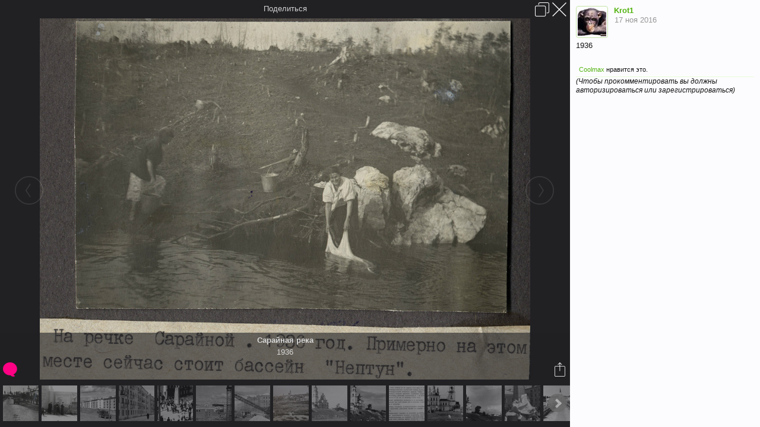

--- FILE ---
content_type: text/html; charset=UTF-8
request_url: https://severouralsk.ru/gallery/photos/%D0%A1%D0%B0%D1%80%D0%B0%D0%B9%D0%BD%D0%B0%D1%8F-%D1%80%D0%B5%D0%BA%D0%B0.315/
body_size: 13381
content:
<!DOCTYPE html>
<html id="XenForo" lang="ru-RU" dir="LTR" class="Public NoJs LoggedOut NoSidebar RunDeferred Responsive" xmlns:fb="http://www.facebook.com/2008/fbml">
<head>

	<meta charset="utf-8" />
	<meta http-equiv="X-UA-Compatible" content="IE=Edge,chrome=1" />
	
		<meta name="viewport" content="width=device-width, initial-scale=1" />
	
	
		<base href="https://severouralsk.ru/" />
		<script>
			var _b = document.getElementsByTagName('base')[0], _bH = "https://severouralsk.ru/";
			if (_b && _b.href != _bH) _b.href = _bH;
		</script>
	

	<title>Фото "Сарайная река" в Альбоме "Старый город" автора Krot1 | Североуральск.ру</title>
	
	<noscript><style>.JsOnly, .jsOnly { display: none !important; }</style></noscript>
	<link rel="stylesheet" href="css.php?css=xenforo,form,public&amp;style=3&amp;dir=LTR&amp;d=1753507775" />
	<link rel="stylesheet" type="text/css" href="misc/custom-node-icons?d=1441884012" /><link rel="stylesheet" href="css.php?css=bb_code,facebook,google,likes_summary,login_bar,message_simple,nat_public_css,share_page,sonnb_xengallery_bxslider,sonnb_xengallery_copyright,sonnb_xengallery_icons,sonnb_xengallery_navbar_template,sonnb_xengallery_photo_share,sonnb_xengallery_photo_view,twitter&amp;style=3&amp;dir=LTR&amp;d=1753507775" />

	
	<link rel="stylesheet" href="css.php?css=flexile,&amp;style=3&amp;dir=LTR&amp;d=1753507775" />
	
	

	<script>

	(function(i,s,o,g,r,a,m){i['GoogleAnalyticsObject']=r;i[r]=i[r]||function(){
	(i[r].q=i[r].q||[]).push(arguments)},i[r].l=1*new Date();a=s.createElement(o),
	m=s.getElementsByTagName(o)[0];a.async=1;a.src=g;m.parentNode.insertBefore(a,m)
	})(window,document,'script','//www.google-analytics.com/analytics.js','ga');
	
	ga('create', 'UA-745412-2', 'auto');
	ga('send', 'pageview');

</script>
		<script src="js/jquery/jquery-1.11.0.min.js"></script>	
		
	<script src="js/xenforo/xenforo.js?_v=62fa77a4"></script>
	<script src="js/sonnb/XenGallery/jquery.bxslider.js?_v=62fa77a4"></script>
	<script src="js/sonnb/XenGallery/gallery.mobile.js?_v=62fa77a4"></script>
	<script src="js/sonnb/XenGallery/gallery.js?_v=62fa77a4"></script>
	<script src="js/sonnb/XenGallery/gallery.slider.js?_v=62fa77a4"></script>
	<script src="js/sonnb/XenGallery/gallery.overlay.js?_v=62fa77a4"></script>
	<script src="js/sonnb/XenGallery/jquery.phototag.min.js?_v=62fa77a4"></script>
	<script src="js/xenforo/comments_simple.js?_v=62fa77a4"></script>

	
	
<link rel="apple-touch-icon" href="https://severouralsk.ru/" />
	<link rel="alternate" type="application/rss+xml" title="RSS-лента для Североуральск.ру" href="forums/-/index.rss" />
	
	
	
			<meta property="og:site_name" content="Североуральск.ру" />
	
	<meta property="og:image" content="https://severouralsk.ru/" />
	<meta property="og:type" content="article" />
	<meta property="og:url" content="https://severouralsk.ru/gallery/photos/%D0%A1%D0%B0%D1%80%D0%B0%D0%B9%D0%BD%D0%B0%D1%8F-%D1%80%D0%B5%D0%BA%D0%B0.315/" />
	<meta property="og:title" content="Фото &quot;Сарайная река&quot; в Альбоме &quot;Старый город&quot; автора Krot1" />
	
	
				<meta property="og:image" content="https://severouralsk.ru/data/photos/l/0/559-1479356888-7c9e8f036d3e5c06103c1664ece72165.jpg" />
				<meta property="og:description" content="1936" />
			
	<meta property="fb:app_id" content="358752314213213" />
	
	

	<meta name="twitter:card" content="photo">
	<meta name="twitter:title" content="1936">
	<meta name="twitter:image" content="https://severouralsk.ru/data/photos/l/0/559-1479356888-7c9e8f036d3e5c06103c1664ece72165.jpg">
	<meta name="twitter:image:width" content="1024">
	<meta name="twitter:image:height" content="756">

	<link rel="canonical" href="https://severouralsk.ru/gallery/photos/%D0%A1%D0%B0%D1%80%D0%B0%D0%B9%D0%BD%D0%B0%D1%8F-%D1%80%D0%B5%D0%BA%D0%B0.315/" />
	<meta name="apple-mobile-web-app-capable" content="yes" />


</head>

<body>



	

<div id="loginBar">
	<div class="pageWidth">
		<div class="pageContent">	
			<h3 id="loginBarHandle">
				<label for="LoginControl"><a href="login/" class="concealed noOutline">Вход</a></label>
			</h3>
			
			<span class="helper"></span>

			
		</div>
	</div>
</div>


<header>
	


<div id="header">
	<div id="logoBlock">
	<div class="pageWidth">
		<div class="pageContent">
			
			
			<div id="logo"><a href="https://severouralsk.ru">
				<span></span>
				<img src="styles/flexile/flexile/logo_rf.png" alt="Североуральск.ру" />
			</a></div>
			
			
			<span class="helper"></span>
		</div>
	</div>
</div>
	

<div id="navigation" class="withSearch">
	<div class="pageContent">
		<nav>

<div class="navTabs pageWidth">
	<ul class="publicTabs">
	
		<!-- home -->
		
			<li class="navTab home PopupClosed"><a href="https://severouralsk.ru" class="navLink">Главная</a></li>
		
		
		
		<!-- extra tabs: home -->
		
		
		
		<!-- forums -->
		
			<li class="navTab forums Popup PopupControl PopupClosed">
			
				<a href="https://severouralsk.ru/" class="navLink">Форум</a>
				<a href="https://severouralsk.ru/" class="SplitCtrl" rel="Menu"></a>
				
				<div class="Menu JsOnly tabMenu forumsTabLinks">
					
					<div class="primaryContent menuHeader">
						<h3>Форум</h3>
						<div class="muted">Быстрые ссылки</div>
					</div>
					<ul class="secondaryContent blockLinksList">
					
						
						<li><a href="search/?type=post">Поиск сообщений</a></li>
						
						<li><a href="find-new/posts" rel="nofollow">Последние сообщения</a></li>
					
					</ul>
					
				</div>
			</li>
		
		
		
		<!-- extra tabs: middle -->
		
		
			
				<li class="navTab sonnb_xengallery selected">
			
				<a href="https://severouralsk.ru/gallery/" class="navLink">Галерея</a>
				<a href="https://severouralsk.ru/gallery/" class="SplitCtrl" rel="Menu"></a>
				
				<div class="tabLinks sonnb_xengalleryTabLinks">
					<div class="pageWidth">
					<div class="primaryContent menuHeader">
						<h3>Галерея</h3>
						<div class="muted">Быстрые ссылки</div>
					</div>
					

<ul class="secondaryContent blockLinksList xengallery">
	
		
		
		<li class="Popup PopupControl PopupClosed">
			<a href="gallery/categories" rel="Menu">Категории</a>
			<div class="Menu JsOnly navPopup" id="GalleryCategories" 
				data-contentSrc="gallery/categories/popup"
				data-contentDest="#GalleryCategories .listCategory .secondaryContent">
				<div class="menuHeader primaryContent">
					<h3>
						<span class="Progress InProgress"></span>
						<a href="gallery/categories" class="concealed">Категории</a>
					</h3>
				</div>
				<div class="listCategory">
					<div class="menuColumns secondaryContent">

					</div>
				</div>
			</div>
		</li>
		
		<li class="Popup PopupControl PopupClosed">
			<a href="javascript:void(0);" rel="Menu">Выбрать</a>
			<div class="Menu JsOnly navPopup galleryExplore">
				<div class="menuHeader primaryContent">
					<h3>
						<a href="javascript:void(0);" class="concealed">Выбрать</a>
					</h3>
				</div>
				<div class="menuColumns secondaryContent">
					<ul class="blockLinksList">
						<li><a title="Посмотреть Альбомы пользователя" class="OverlayTrigger" href="gallery/explore-user">Посмотреть Альбомы пользователя</a></li>
						<li><a title="Все новые альбомы на Североуральск.ру." href="gallery/new-albums">Новые Альбомы</a></li>
						<li><a title="Все новые фотографии на Североуральск.ру." href="gallery/new-photos">Новые Фотографии</a></li>
						<li><a title="Все новые видео на Североуральск.ру." href="gallery/new-videos">Новые Видео</a></li>
					</ul>
				</div>
			</div>
		</li>
	
	
		<li><a title="Всё самое интересное, фантастическое и удивительное из альбомов и отдельных фотографий собрали наши сотрудники на форуме Североуральск.ру " href="gallery/collections">Коллекции</a></li>
	
	
		<li><a title="Отображение наиболее популярных мест на карте, отмеченных участниками Североуральск.ру как места событий фото/видео съёмки." href="gallery/locations">Места отмеченные на карте</a></li>
	
	
		<li><a title="Самые распространённые Камеры, использованные в Галерее на  Североуральск.ру" href="gallery/cameras">Камера</a></li>
	
	<li><a title="Самые активные теги используемые на Североуральск.ру" href="gallery/streams">Облако тегов</a></li>
</ul>	
					</div>
				</div>
			</li>
			
		
		
		
		
		<!-- members -->
						
		
		<!-- extra tabs: end -->
		
		
			
				<li class="navTab nodetab31 Popup PopupControl PopupClosed">
			
				<a href="https://severouralsk.ru/.#vebkamery.31" class="navLink">Вебкамеры</a>
				<a href="https://severouralsk.ru/.#vebkamery.31" class="SplitCtrl" rel="Menu"></a>
				
				<div class="Menu JsOnly tabMenu nodetab31TabLinks">
					
					<div class="primaryContent menuHeader">
						<h3>Вебкамеры</h3>
						<div class="muted">Быстрые ссылки</div>
					</div>
					<ul class="secondaryContent blockLinksList">
	

	
	

	





<li class="natMenuLevel0">
	
		<a href="pages/webcam1/">Перекрёсток Ленина-Октябрьская</a>
	
</li>


<li class="natMenuLevel0">
	
		<a href="pages/webcam2/">Площадь Мира</a>
	
</li>





</ul>
					
				</div>
			</li>
			
		
		

		<!-- responsive popup -->
		<li class="navTab navigationHiddenTabs Popup PopupControl PopupClosed" style="display:none">	
						
			<a rel="Menu" class="navLink NoPopupGadget"><span class="menuIcon">Меню</span></a>
			
			<div class="Menu JsOnly blockLinksList primaryContent" id="NavigationHiddenMenu"></div>
		</li>
			
		
		<!-- no selection -->
		
		
	</ul>
	
	
</div>

<span class="helper"></span>
			
		</nav>	
	</div>
</div>
	

<div id="searchBar" class="pageWidth">
	
	<span id="QuickSearchPlaceholder" title="Поиск">Поиск</span>
	<fieldset id="QuickSearch">
		<form action="search/search" method="post" class="formPopup">
			
			<div class="primaryControls">
				<!-- block: primaryControls -->
				<input type="search" name="keywords" value="" class="textCtrl" placeholder="Поиск..." title="Введите параметры поиска и нажмите ввод" id="QuickSearchQuery" />				
				<!-- end block: primaryControls -->
			</div>
			
			<div class="secondaryControls">
				<div class="controlsWrapper">
				
					<!-- block: secondaryControls -->
					<dl class="ctrlUnit">
						<dt></dt>
						<dd><ul>
							<li><label><input type="checkbox" name="title_only" value="1"
								id="search_bar_title_only" class="AutoChecker"
								data-uncheck="#search_bar_thread" /> Искать только в заголовках</label></li>
						</ul></dd>
					</dl>
				
					<dl class="ctrlUnit">
						<dt><label for="searchBar_users">Сообщения пользователя:</label></dt>
						<dd>
							<input type="text" name="users" value="" class="textCtrl AutoComplete" id="searchBar_users" />
							<p class="explain">Имена участников (разделяйте запятой).</p>
						</dd>
					</dl>
				
					<dl class="ctrlUnit">
						<dt><label for="searchBar_date">Новее чем:</label></dt>
						<dd><input type="date" name="date" value="" class="textCtrl" id="searchBar_date" /></dd>
					</dl>
					
					
					<dl class="ctrlUnit">
						<dt></dt>
						<dd><ul>
								
									<li><label><input type="checkbox" name="type[sonnb_xengallery_photo][null]" value="" checked="checked" id="search_bar_photo" /> Поиск только фотографий</label>

</li>
								
						</ul></dd>
					</dl>
					
				</div>
				<!-- end block: secondaryControls -->
				
				<dl class="ctrlUnit submitUnit">
					<dt></dt>
					<dd>
						<input type="submit" value="Поиск" class="button primary Tooltip" title="Искать" />
						<div class="Popup" id="commonSearches">
							<a rel="Menu" class="button NoPopupGadget Tooltip" title="Быстрый поиск" data-tipclass="flipped"><span class="arrowWidget"></span></a>
							<div class="Menu">
								<div class="primaryContent menuHeader">
									<h3>Быстрый поиск</h3>
								</div>
								<ul class="secondaryContent blockLinksList">
									<!-- block: useful_searches -->
									<li><a href="find-new/posts?recent=1" rel="nofollow">Последние сообщения</a></li>
									
									<!-- end block: useful_searches -->
								</ul>
							</div>
						</div>
						<a href="search/" class="button moreOptions Tooltip" title="Расширенный поиск">Больше...</a>
					</dd>
				</dl>
				
			</div>
			
			<input type="hidden" name="_xfToken" value="" />
		</form>		
	</fieldset>
	
</div>
</div>

	
	
</header>

<div id="headerMover">
	

<div id="content" class="sonnb_xengallery_photo_view">
	<div class="pageWidth">
		<div class="pageContent">
			<!-- main content area -->
			
			
			
			
						
						
						
						
						<div class="breadBoxTop ">
							
							

<nav>
	
		
			
		
	

	<fieldset class="breadcrumb">
		<a href="misc/quick-navigation-menu" class="OverlayTrigger jumpMenuTrigger" data-cacheOverlay="true" title="Открыть быструю навигацию"><!--Перейти к...--></a>
			
		<div class="boardTitle"><strong>Североуральск.ру</strong></div>
		
		<span class="crumbs">
			
				<span class="crust homeCrumb" itemscope="itemscope" itemtype="http://data-vocabulary.org/Breadcrumb">
					<a href="https://severouralsk.ru" class="crumb" rel="up" itemprop="url"><span itemprop="title">Главная</span></a>
					<span class="arrow"><span></span></span>
				</span>
			
			
			
				<span class="crust selectedTabCrumb" itemscope="itemscope" itemtype="http://data-vocabulary.org/Breadcrumb">
					<a href="https://severouralsk.ru/gallery/" class="crumb" rel="up" itemprop="url"><span itemprop="title">Галерея</span></a>
					<span class="arrow"><span>&gt;</span></span>
				</span>
			
			
			
				
					<span class="crust" itemscope="itemscope" itemtype="http://data-vocabulary.org/Breadcrumb">
						<a href="https://severouralsk.ru/gallery/albums/%D0%A1%D1%82%D0%B0%D1%80%D1%8B%D0%B9-%D0%B3%D0%BE%D1%80%D0%BE%D0%B4.8/" class="crumb" rel="up" itemprop="url"><span itemprop="title">Старый город</span></a>
						<span class="arrow"><span>&gt;</span></span>
					</span>
				
			
		</span>
	</fieldset>
</nav>
						</div>
						
						
						
					
						<!--[if lt IE 8]>
							<p class="importantMessage">Вы используете устаревший браузер. Этот и другие сайты могут отображаться в нём некорректно.<br />Необходимо обновить браузер или попробовать использовать <a href="https://www.google.com/chrome/browser/" target="_blank">другой</a>.</p>
						<![endif]-->

						
						

						
						
						
						
						
						<!-- VietXfAdvStats -->
						
						









						
						<!-- main template -->
						













	














<div class="titleBar"> 
	<h1 itemprop="name">Сарайная река</h1>
</div>





<div class="pvContentWrapper" itemscope="itemscope" itemtype="http://schema.org/ImageObject">

	<meta itemprop="caption" content="1936">
	<meta itemprop="publisher" content="Krot1">
	<meta itemprop="description" content="1936">
	<meta itemprop="representativeOfPage" content="true">
	<meta itemprop="contentSize" content="234701">
	<meta itemprop="encodingFormat" content="jpg">
	<meta itemprop="height" content="756">
	<meta itemprop="width" content="1024">
	<meta itemprop="uploadDate" content="17 ноя 2016">
	<meta itemprop="datePublished" content="17 ноя 2016">

	<div class="pvContentInner clearfix">
		<div class="photoWrapper" id="photoTag-canvas_315" >
			<div class="pwPhoto photoTag-wrap" id="photoTag-wrap_315">
				<a data-role="page" class="prevPhoto hasPhoto" href="gallery/photos/%D0%A3%D0%BB%D0%B8%D1%86%D0%B0-%D0%9C%D0%B8%D1%80%D0%B0.289/"><i class="icon-sonnb icon-sonnb-circle-chevron-left sonnb-xengallery-arrows"></i></a>
				<img title="1936" alt="1936"
				class="photo lazy" data-lazy="data/photos/m/0/559-1479356888-6ee67f80815f8613084cb81cca490b72.jpg" data-src="data/photos/l/0/559-1479356888-7c9e8f036d3e5c06103c1664ece72165.jpg"
				data-width="1024" data-height="756"
				data-tagrequesturl="gallery/photos/%D0%A1%D0%B0%D1%80%D0%B0%D0%B9%D0%BD%D0%B0%D1%8F-%D1%80%D0%B5%D0%BA%D0%B0.315/tags"
				data-tagdeleteurl=""
				data-tagaddurl=""
				data-savephrase="Сохранить"  data-imagewrapper=".pvContentInner"
				data-cancelphrase="Отмена" />
				<noscript><img title="1936" alt="1936" class="photo" src="data/photos/l/0/559-1479356888-7c9e8f036d3e5c06103c1664ece72165.jpg" /></noscript>
				<a data-role="page" class="nextPhoto hasPhoto" href="gallery/photos/7.177/"><i class="icon-sonnb icon-sonnb-circle-chevron-right sonnb-xengallery-arrows"></i></a>
			</div>
			<div class="photoTag-cpanel" id="photoTag-cpanel_315">Кликните на область, что бы отметить участника. <a href="javascript:void(0);">Отменить</a></div>
			<div class="pwPhotoActions">
				
					<a data-target="div.pvContentWrapper" rel="nofollow" href="gallery/photos/%D0%A1%D0%B0%D1%80%D0%B0%D0%B9%D0%BD%D0%B0%D1%8F-%D1%80%D0%B5%D0%BA%D0%B0.315/" class="action fullscreen" title="Открыть в полноэкранном режиме">
						<i class="icon-sonnb sonnb-xengallery-arrows icon-sonnb-expand"></i>
					</a>
				
				<a rel="nofollow" href="gallery/photos/%D0%A1%D0%B0%D1%80%D0%B0%D0%B9%D0%BD%D0%B0%D1%8F-%D1%80%D0%B5%D0%BA%D0%B0.315/share" class="action share" title="Поделиться этим Фото с друзьями.">
					<i class="icon-sonnb sonnb-xengallery-general icon-sonnb-share"></i>
				</a>
				
				
				
			</div>
		</div>
		
			<h4>Также в этом Альбоме</h4>
			<div class="relatedPhotos">
				<div class="scrollable" data-url="gallery/photos/%D0%A1%D0%B0%D1%80%D0%B0%D0%B9%D0%BD%D0%B0%D1%8F-%D1%80%D0%B5%D0%BA%D0%B0.315/related" data-max="15">
					
						<a class="lazy " title="7" href="gallery/photos/7.177/"><img alt="7" data-src="data/photos/s/0/408-1438706671-a8969a02fc0bb3ac7f79ca0df84335a2.jpg" /></a>
					
						<a class="lazy " title="8" href="gallery/photos/8.178/"><img alt="8" data-src="data/photos/s/0/409-1438706671-5bb2c0dec7436dca82b636d8c93170e0.jpg" /></a>
					
						<a class="lazy " title="9" href="gallery/photos/9.179/"><img alt="9" data-src="data/photos/s/0/410-1438706672-aa2dda586d6274b9c94299534c7d0aee.jpg" /></a>
					
						<a class="lazy " title="10" href="gallery/photos/10.180/"><img alt="10" data-src="data/photos/s/0/411-1438706672-cf2c10fa6a5963fcd8cbb1ab6b4fbbc7.jpg" /></a>
					
						<a class="lazy " title="11" href="gallery/photos/11.181/"><img alt="11" data-src="data/photos/s/0/412-1438706673-07e5467ce81651e5bd11306f0df9504b.jpg" /></a>
					
						<a class="lazy " title="Строительство &quot;Современника&quot;-2" href="gallery/photos/%D0%A1%D1%82%D1%80%D0%BE%D0%B8%D1%82%D0%B5%D0%BB%D1%8C%D1%81%D1%82%D0%B2%D0%BE-%D0%A1%D0%BE%D0%B2%D1%80%D0%B5%D0%BC%D0%B5%D0%BD%D0%BD%D0%B8%D0%BA%D0%B0-2.182/"><img alt="Строительство &quot;Современника&quot;-2" data-src="data/photos/s/0/413-1438706673-6ea100a2cd1d8e249e5ad0e62040abf0.jpg" /></a>
					
						<a class="lazy " title="Стоительство дома Жданова, 7" href="gallery/photos/%D0%A1%D1%82%D0%BE%D0%B8%D1%82%D0%B5%D0%BB%D1%8C%D1%81%D1%82%D0%B2%D0%BE-%D0%B4%D0%BE%D0%BC%D0%B0-%D0%96%D0%B4%D0%B0%D0%BD%D0%BE%D0%B2%D0%B0-7.183/"><img alt="Стоительство дома Жданова, 7" data-src="data/photos/s/0/414-1438706674-276ba8b4a6157e8f338ea2ed68d8468c.jpg" /></a>
					
						<a class="lazy " title="Церковь" href="gallery/photos/%D0%A6%D0%B5%D1%80%D0%BA%D0%BE%D0%B2%D1%8C.237/"><img alt="Церковь" data-src="data/photos/s/0/468-1444711105-63b7a12eede7783e2b76a3b167378fbe.jpg" /></a>
					
						<a class="lazy " title="В 30-ые годы" href="gallery/photos/%D0%92-30-%D1%8B%D0%B5-%D0%B3%D0%BE%D0%B4%D1%8B.262/"><img alt="В 30-ые годы" data-src="data/photos/s/0/493-1445525306-a777f9e1c13c3ac4ffa7cf68d3095e48.jpg" /></a>
					
						<a class="lazy " title="В 50-ые годы" href="gallery/photos/%D0%92-50-%D1%8B%D0%B5-%D0%B3%D0%BE%D0%B4%D1%8B.263/"><img alt="В 50-ые годы" data-src="data/photos/s/0/496-1445525308-132eb03164e774b329749e2bb342aadc.jpg" /></a>
					
						<a class="lazy " title="1953г." href="gallery/photos/1953%D0%B3.265/"><img alt="1953г." data-src="data/photos/s/0/494-1445525307-2b299deaf8ee898ae46a80ee7abd2a45.jpg" /></a>
					
						<a class="lazy " title="В 40-ые годы" href="gallery/photos/%D0%92-40-%D1%8B%D0%B5-%D0%B3%D0%BE%D0%B4%D1%8B.264/"><img alt="В 40-ые годы" data-src="data/photos/s/0/497-1445525309-dbe896a5c958d76a8d2da1e7febe3fee.jpg" /></a>
					
						<a class="lazy " title="Неизвестно" href="gallery/photos/%D0%9D%D0%B5%D0%B8%D0%B7%D0%B2%D0%B5%D1%81%D1%82%D0%BD%D0%BE.266/"><img alt="Неизвестно" data-src="data/photos/s/0/495-1445525308-98756d2773a99279dbfb1305319dd0ed.jpg" /></a>
					
						<a class="lazy " title="Открытие памятника Хасану Заманову" href="gallery/photos/%D0%9E%D1%82%D0%BA%D1%80%D1%8B%D1%82%D0%B8%D0%B5-%D0%BF%D0%B0%D0%BC%D1%8F%D1%82%D0%BD%D0%B8%D0%BA%D0%B0-%D0%A5%D0%B0%D1%81%D0%B0%D0%BD%D1%83-%D0%97%D0%B0%D0%BC%D0%B0%D0%BD%D0%BE%D0%B2%D1%83.285/"><img alt="Открытие памятника Хасану Заманову" data-src="data/photos/s/0/523-1452824165-10d165670ed9b5a34855cc41f2723302.jpg" /></a>
					
						<a class="lazy " title="Улица Мира" href="gallery/photos/%D0%A3%D0%BB%D0%B8%D1%86%D0%B0-%D0%9C%D0%B8%D1%80%D0%B0.289/"><img alt="Улица Мира" data-src="data/photos/s/0/527-1457668857-9018b82c261fb01f0e47628142a7a9b8.jpg" /></a>
					
						<a class="lazy active" title="Сарайная река" href="gallery/photos/%D0%A1%D0%B0%D1%80%D0%B0%D0%B9%D0%BD%D0%B0%D1%8F-%D1%80%D0%B5%D0%BA%D0%B0.315/"><img alt="Сарайная река" data-src="data/photos/s/0/559-1479356888-ab19175096acb23a582f1d3d5033a41b.jpg" /></a>
					
				</div>
			</div>
		
		<div class="commentWrapper">
			<div class="cwHeader">
				<div class="cwhControls">
				</div>
			</div>
			<div class="commentContainer">
				

				


<div class="commentWrapper">
	<div id="content-315" class="messageSimple   " data-author="Krot1">

		<a href="members/krot1.35/" class="avatar Av35s" data-avatarhtml="true"><span class="img s" style="background-image: url('data/avatars/s/0/35.jpg?1435800603')"></span></a>
		
		<div class="messageInfo">
			
			

			<div class="messageContent">
				<a href="members/krot1.35/" class="username poster">Krot1</a>
				<article><blockquote class="ugc baseHtml">1936</blockquote></article>
				
						<div class="locationContainer muted">
							
							
							<span class="photoTag-list"></span>
							
							
						</div>

						<div id="fieldList-content-315" class="fieldListContainer">
							
						</div>
					
			</div>

			

						<div class="messageMeta">
								<div class="privateControls">
									<a itemprop="contentURL" href="gallery/photos/%D0%A1%D0%B0%D1%80%D0%B0%D0%B9%D0%BD%D0%B0%D1%8F-%D1%80%D0%B5%D0%BA%D0%B0.315/" title="Постоянная ссылка" class="item muted"><span class="DateTime" title="17 ноя 2016 в 09:28">17 ноя 2016</span></a>
									
										
										
										
									
								</div>
								
								
						</div>

						<form action="gallery/inline-mod-comment/switch" method="post"
							class="InlineModForm"
							data-cookieName="sxgcomments"
							data-overlayId="InlineModOverlayComment"
							data-controls="#InlineModControlsComment"
							data-imodOptions="#ModerationSelectComment">
							
							<ol class="messageResponse" itemscope="itemscope" itemtype="http://schema.org/UserComments">
								
									<meta itemprop="interactionCount" content="UserLikes:1"/>
										
								<li id="likes-wp-315">
									
										
	
	<div class="likesSummary secondaryContent">
		<span class="LikeText">
			<a href="members/coolmax.2/" class="username" dir="auto">Coolmax</a> нравится это.
		</span>
	</div>

									
								</li>

								

								
									<label for="LoginControl"><a href="login/" class="concealed element">(Чтобы прокомментировать вы должны авторизироваться или зарегистрироваться)</a></label>
								

							</ol>
							
							
							<input type="hidden" name="_xfToken" value="" />
						</form>
						
					
		</div>
	</div>
</div>
				<div class="commentControls">
					
					
					
					
					
				</div>
			</div>
		</div>
	</div>
</div>

<div style="display:none">
	


<div class="shareContainer section">
	<div class="shareContent">
		<ul class="shareList">
			<li class="share-options">
				<div class="share-options-header">
					<span class="caret"></span>
					Поделиться ......
				</div>
				<div class="share-options-inner">
					<ul class="share-services">
						<li class="share-service">
							<a class="share-action google" title="Часть на Google+" href="/gallery/photos/%D0%A1%D0%B0%D1%80%D0%B0%D0%B9%D0%BD%D0%B0%D1%8F-%D1%80%D0%B5%D0%BA%D0%B0.315/#" data-url="https://severouralsk.ru/gallery/photos/%D0%A1%D0%B0%D1%80%D0%B0%D0%B9%D0%BD%D0%B0%D1%8F-%D1%80%D0%B5%D0%BA%D0%B0.315/" data-thumbnail="https://severouralsk.ru/data/photos/l/0/559-1479356888-7c9e8f036d3e5c06103c1664ece72165.jpg">
								<span class="share-icon google"></span>
								<span class="service-name">Google+</span>
							</a>
						</li>
						<li class="share-service">
							<a class="share-action facebook" title="Часть на Facebook" href="/gallery/photos/%D0%A1%D0%B0%D1%80%D0%B0%D0%B9%D0%BD%D0%B0%D1%8F-%D1%80%D0%B5%D0%BA%D0%B0.315/#" data-url="https://severouralsk.ru/gallery/photos/%D0%A1%D0%B0%D1%80%D0%B0%D0%B9%D0%BD%D0%B0%D1%8F-%D1%80%D0%B5%D0%BA%D0%B0.315/" data-thumbnail="https://severouralsk.ru/data/photos/l/0/559-1479356888-7c9e8f036d3e5c06103c1664ece72165.jpg">
								<span class="share-icon facebook"></span>
								<span class="service-name">Facebook</span>
							</a>
						</li>
						<li class="share-service">
							<a class="share-action twitter" title="Часть на Twitter" href="/gallery/photos/%D0%A1%D0%B0%D1%80%D0%B0%D0%B9%D0%BD%D0%B0%D1%8F-%D1%80%D0%B5%D0%BA%D0%B0.315/#" data-url="https://severouralsk.ru/gallery/photos/%D0%A1%D0%B0%D1%80%D0%B0%D0%B9%D0%BD%D0%B0%D1%8F-%D1%80%D0%B5%D0%BA%D0%B0.315/" data-thumbnail="https://severouralsk.ru/data/photos/l/0/559-1479356888-7c9e8f036d3e5c06103c1664ece72165.jpg">
								<span class="share-icon twitter"></span>
								<span class="service-name">Twitter</span>
							</a>
						</li>
						<li class="share-service">
							<a class="share-action tumblr" title="Часть на Tumblr" href="/gallery/photos/%D0%A1%D0%B0%D1%80%D0%B0%D0%B9%D0%BD%D0%B0%D1%8F-%D1%80%D0%B5%D0%BA%D0%B0.315/#" data-url="https://severouralsk.ru/gallery/photos/%D0%A1%D0%B0%D1%80%D0%B0%D0%B9%D0%BD%D0%B0%D1%8F-%D1%80%D0%B5%D0%BA%D0%B0.315/" data-thumbnail="https://severouralsk.ru/data/photos/l/0/559-1479356888-7c9e8f036d3e5c06103c1664ece72165.jpg">
								<span class="share-icon tumblr"></span>
								<span class="service-name">Tumblr</span>
							</a>
						</li>
						<li class="share-service">
							<a class="share-action pinterest" title="Часть на Pinterest" href="/gallery/photos/%D0%A1%D0%B0%D1%80%D0%B0%D0%B9%D0%BD%D0%B0%D1%8F-%D1%80%D0%B5%D0%BA%D0%B0.315/#" data-url="https://severouralsk.ru/gallery/photos/%D0%A1%D0%B0%D1%80%D0%B0%D0%B9%D0%BD%D0%B0%D1%8F-%D1%80%D0%B5%D0%BA%D0%B0.315/" data-thumbnail="https://severouralsk.ru/data/photos/l/0/559-1479356888-7c9e8f036d3e5c06103c1664ece72165.jpg">
								<span class="share-icon pinterest"></span>
								<span class="service-name">Pinterest</span>
							</a>
						</li>
					</ul>

				</div>
			</li>
			<li class="share-options share-options-open">
				<div class="share-options-header">
					<span>Прикрепить ссылку</span>
				</div>
				<div class="share-options-inner">
					<p class="muted">Ссылка на эту фотографию. Просто скопируйте и вставьте код!</p>
					<p>
						<input type="text" class="textCtrl" value="https://severouralsk.ru/gallery/photos/%D0%A1%D0%B0%D1%80%D0%B0%D0%B9%D0%BD%D0%B0%D1%8F-%D1%80%D0%B5%D0%BA%D0%B0.315/">
					</p>
					<p class="muted">Прямая ссылка на фотографию</p>
					<p>
						<input type="text" class="textCtrl" value="https://severouralsk.ru/data/photos/l/0/559-1479356888-7c9e8f036d3e5c06103c1664ece72165.jpg">
					</p>
				</div>
			</li>
			<li class="share-options">
				<div class="share-options-header">
					<span>Прикрепить HTML / BBCode</span>
				</div>
				<div class="share-options-inner">
					<p class="muted">Скопируйте и вставьте код ниже (HTML):</p>
					<p>
						<textarea class="textCtrl html Elastic"><a href="https://severouralsk.ru/gallery/photos/%D0%A1%D0%B0%D1%80%D0%B0%D0%B9%D0%BD%D0%B0%D1%8F-%D1%80%D0%B5%D0%BA%D0%B0.315/" title="Сарайная река от Krot1, на Североуральск.ру"><img src="https://severouralsk.ru/data/photos/l/0/559-1479356888-7c9e8f036d3e5c06103c1664ece72165.jpg" alt="Сарайная река" /></a></textarea>
					</p>
					<p class="muted">Скопируйте и вставьте код ниже (BBCode):</p>
					<p>
						<textarea class="textCtrl bbcode Elastic">[URL=https://severouralsk.ru/gallery/photos/%D0%A1%D0%B0%D1%80%D0%B0%D0%B9%D0%BD%D0%B0%D1%8F-%D1%80%D0%B5%D0%BA%D0%B0.315/][IMG]https://severouralsk.ru/data/photos/l/0/559-1479356888-7c9e8f036d3e5c06103c1664ece72165.jpg[/IMG][/URL]
[URL=https://severouralsk.ru/gallery/photos/%D0%A1%D0%B0%D1%80%D0%B0%D0%B9%D0%BD%D0%B0%D1%8F-%D1%80%D0%B5%D0%BA%D0%B0.315/]Сарайная река[/URL] от [URL=https://severouralsk.ru/gallery/authors/krot1.35/]Krot1[/URL] на Североуральск.ру</textarea>
					</p>
				</div>
			</li>
		</ul>
		<div class="clearfix"></div>
	</div>
</div>
</div>

	<script type="text/javascript">
		!function($, window, document, _undefined)
		{
			$(document).ready(function()
			{
				//console.log(XenForo.XenGalleryOverlayToggle.prototype.show);
				//XenForo.XenGalleryOverlayToggle.prototype.show();
				var $overlay = new XenForo.XenGalleryOverlayToggle($('.action.fullscreen'));
				//$overlay.$toggle.click();
				$overlay.show();
				//$('.action.fullscreen').trigger('click');
			});
		}(jQuery, this, document);
	</script>


	

	<div class="sharePage">
		<h3 class="textHeading larger">Поделиться этой страницей</h3>
		
			
			
			
				<div class="plusone shareControl">
					<div class="g-plusone" data-size="medium" data-count="true" data-href="https://severouralsk.ru/gallery/photos/%D0%A1%D0%B0%D1%80%D0%B0%D0%B9%D0%BD%D0%B0%D1%8F-%D1%80%D0%B5%D0%BA%D0%B0.315/"></div>
				</div>
			
			
			
		
	</div>





<div class="xengallery copyright muted">
	XenGallery by <a href="http://www.sonnb.com" title="sonnb - XenForo Add-on Development" target="_blank">sonnb</a>
</div>


						
						
						
						
							<!-- login form, to be moved to the upper drop-down -->
							







<form action="login/login" method="post" class="xenForm eAuth" id="login" style="display:none">

	
		<ul id="eAuthUnit">
			
				
				
					
					<li><a href="register/facebook?reg=1" class="fbLogin" tabindex="110"><span>Войти через Facebook</span></a></li>
				
				
				
					
					<li><a href="register/twitter?reg=1" class="twitterLogin" tabindex="110"><span>Войти через Twitter</span></a></li>
				
				
				
					
					<li><span class="googleLogin GoogleLogin JsOnly" tabindex="110" data-client-id="68676674174-nj601eb4voo6r728e53uurlmbo4k1ukq.apps.googleusercontent.com" data-redirect-url="register/google?code=__CODE__&amp;csrf=XgD80TekI-mVb3uC"><span>Войти через Google</span></span></li>
				
				
			
		</ul>
	

	<div class="ctrlWrapper">
		<dl class="ctrlUnit">
			<dt><label for="LoginControl">Ваше имя или e-mail:</label></dt>
			<dd><input type="text" name="login" id="LoginControl" class="textCtrl" tabindex="101" /></dd>
		</dl>
	
	
		<dl class="ctrlUnit">
			<dt>
				<label for="ctrl_password">Пароль:</label>
			</dt>
			<dd>
				<input type="password" name="password" class="textCtrl" id="ctrl_password" tabindex="102" />
				<div class="lostPasswordLogin"><a href="lost-password/" class="OverlayTrigger OverlayCloser" tabindex="106">Забыли пароль?</a></div>
			</dd>
		</dl>
	
		
		<dl class="ctrlUnit submitUnit">
			<dt></dt>
			<dd>
				<input type="submit" class="button primary" value="Вход" tabindex="104" data-loginPhrase="Вход" data-signupPhrase="Регистрация" />
				<label for="ctrl_remember" class="rememberPassword"><input type="checkbox" name="remember" value="1" id="ctrl_remember" tabindex="103" /> Запомнить меня</label>
			</dd>
		</dl>
	</div>

	<input type="hidden" name="cookie_check" value="1" />
	<input type="hidden" name="redirect" value="/gallery/photos/%D0%A1%D0%B0%D1%80%D0%B0%D0%B9%D0%BD%D0%B0%D1%8F-%D1%80%D0%B5%D0%BA%D0%B0.315/" />
	<input type="hidden" name="_xfToken" value="" />

</form>
						
						
					
			
						
			<div class="breadBoxBottom">

<nav>
	
		
			
		
	

	<fieldset class="breadcrumb">
		<a href="misc/quick-navigation-menu" class="OverlayTrigger jumpMenuTrigger" data-cacheOverlay="true" title="Открыть быструю навигацию"><!--Перейти к...--></a>
			
		<div class="boardTitle"><strong>Североуральск.ру</strong></div>
		
		<span class="crumbs">
			
				<span class="crust homeCrumb">
					<a href="https://severouralsk.ru" class="crumb"><span>Главная</span></a>
					<span class="arrow"><span></span></span>
				</span>
			
			
			
				<span class="crust selectedTabCrumb">
					<a href="https://severouralsk.ru/gallery/" class="crumb"><span>Галерея</span></a>
					<span class="arrow"><span>&gt;</span></span>
				</span>
			
			
			
				
					<span class="crust">
						<a href="https://severouralsk.ru/gallery/albums/%D0%A1%D1%82%D0%B0%D1%80%D1%8B%D0%B9-%D0%B3%D0%BE%D1%80%D0%BE%D0%B4.8/" class="crumb"><span>Старый город</span></a>
						<span class="arrow"><span>&gt;</span></span>
					</span>
				
			
		</span>
	</fieldset>
</nav></div>
			
						
			
						
		</div>
	</div>
</div>

</div>

<footer>
	


<div class="footer">
	<div class="pageWidth">
		<div class="pageContent">
			
			<dl class="choosers">
				
				
					<dt>Язык</dt>
					<dd><a href="misc/language?redirect=%2Fgallery%2Fphotos%2F%25D0%25A1%25D0%25B0%25D1%2580%25D0%25B0%25D0%25B9%25D0%25BD%25D0%25B0%25D1%258F-%25D1%2580%25D0%25B5%25D0%25BA%25D0%25B0.315%2F" class="OverlayTrigger Tooltip" title="Выбор языка" rel="nofollow">Russian (RU)</a></dd>
				
			</dl>
			
			
			<ul class="footerLinks">
			
				<li><a href="help/terms">Условия и правила</a></li>
				
			
			
				
				<li><a href="help/">Помощь</a></li>
				<li><a href="https://severouralsk.ru" class="homeLink">Главная</a></li>
				<li><a href="/gallery/photos/%D0%A1%D0%B0%D1%80%D0%B0%D0%B9%D0%BD%D0%B0%D1%8F-%D1%80%D0%B5%D0%BA%D0%B0.315/#navigation" class="topLink">Вверх</a></li>
				<li><a href="forums/-/index.rss" rel="alternate" class="globalFeed" target="_blank"
					title="RSS-лента для Североуральск.ру">RSS</a></li>
			
			</ul>
			
			<span class="helper"></span>
		</div>
	</div>
</div>

<div class="footerLegal">
	<div class="pageWidth">
		<div class="pageContent">
			<div id="copyright">
				<a href="https://xenforo.com" class="concealed">Forum software by XenForo&trade; <span>&copy;2010-2016 XenForo Ltd.</span></a>
				<div style="text-align:left">Перевод: <a class="concealed" href="http://www.xf-russia.ru" target="_blank">XF-Russia.ru</a></div>
            
				
			</div>
			
		
			
			
			<span class="helper"></span>
		</div>
	</div>	
</div>
<!-- Yandex.Metrika counter -->
<script type="text/javascript">
    (function (d, w, c) {
        (w[c] = w[c] || []).push(function() {
            try {
                w.yaCounter215831 = new Ya.Metrika({
                    id:215831,
                    clickmap:true,
                    trackLinks:true,
                    accurateTrackBounce:true
                });
            } catch(e) { }
        });

        var n = d.getElementsByTagName("script")[0],
            s = d.createElement("script"),
            f = function () { n.parentNode.insertBefore(s, n); };
        s.type = "text/javascript";
        s.async = true;
        s.src = "https://mc.yandex.ru/metrika/watch.js";

        if (w.opera == "[object Opera]") {
            d.addEventListener("DOMContentLoaded", f, false);
        } else { f(); }
    })(document, window, "yandex_metrika_callbacks");
</script>
<noscript><div><img src="https://mc.yandex.ru/watch/215831" style="position:absolute; left:-9999px;" alt="" /></div></noscript>
<!-- /Yandex.Metrika counter -->
<div style="text-align: center;">
</div>



</footer>

<script>


jQuery.extend(true, XenForo,
{
	visitor: { user_id: 0 },
	serverTimeInfo:
	{
		now: 1769121241,
		today: 1769108400,
		todayDow: 5
	},
	_lightBoxUniversal: "0",
	_enableOverlays: "1",
	_animationSpeedMultiplier: "1",
	_overlayConfig:
	{
		top: "10%",
		speed: 200,
		closeSpeed: 100,
		mask:
		{
			color: "rgb(255, 255, 255)",
			opacity: "0.6",
			loadSpeed: 200,
			closeSpeed: 100
		}
	},
	_ignoredUsers: [],
	_loadedScripts: {"nat_public_css":true,"sonnb_xengallery_icons":true,"sonnb_xengallery_photo_view":true,"sonnb_xengallery_bxslider":true,"likes_summary":true,"message_simple":true,"bb_code":true,"sonnb_xengallery_photo_share":true,"share_page":true,"sonnb_xengallery_copyright":true,"login_bar":true,"sonnb_xengallery_navbar_template":true,"facebook":true,"twitter":true,"google":true,"js\/sonnb\/XenGallery\/jquery.bxslider.js?_v=62fa77a4":true,"js\/sonnb\/XenGallery\/gallery.mobile.js?_v=62fa77a4":true,"js\/sonnb\/XenGallery\/gallery.js?_v=62fa77a4":true,"js\/sonnb\/XenGallery\/gallery.slider.js?_v=62fa77a4":true,"js\/sonnb\/XenGallery\/gallery.overlay.js?_v=62fa77a4":true,"js\/sonnb\/XenGallery\/jquery.phototag.min.js?_v=62fa77a4":true,"js\/xenforo\/comments_simple.js?_v=62fa77a4":true},
	_cookieConfig: { path: "/", domain: "", prefix: "xf_"},
	_csrfToken: "",
	_csrfRefreshUrl: "login/csrf-token-refresh",
	_jsVersion: "62fa77a4",
	_noRtnProtect: false,
	_noSocialLogin: false
});
jQuery.extend(XenForo.phrases,
{
	cancel: "Отмена",

	a_moment_ago:    "только что",
	one_minute_ago:  "минуту назад",
	x_minutes_ago:   "%minutes% мин. назад",
	today_at_x:      "Сегодня, в %time%",
	yesterday_at_x:  "Вчера, в %time%",
	day_x_at_time_y: "%day% в %time%",

	day0: "Воскресенье",
	day1: "Понедельник",
	day2: "Вторник",
	day3: "Среда",
	day4: "Четверг",
	day5: "Пятница",
	day6: "Суббота",

	_months: "Январь,Февраль,Март,Апрель,Май,Июнь,Июль,Август,Сентябрь,Октябрь,Ноябрь,Декабрь",
	_daysShort: "Вс,Пн,Вт,Ср,Чт,Пт,Сб",

	following_error_occurred: "Произошла ошибка",
	server_did_not_respond_in_time_try_again: "Сервер не ответил вовремя. Пожалуйста, попробуйте снова.",
	logging_in: "Авторизация",
	click_image_show_full_size_version: "Нажмите на это изображение для просмотра полноразмерной версии.",
	show_hidden_content_by_x: "Показать скрытое содержимое от {names}"
});

// Facebook Javascript SDK
XenForo.Facebook.appId = "358752314213213";
XenForo.Facebook.forceInit = false;
// insert username
$('.messageUserBlock a.username').addClass('NoOverlay').bind('click',
	function(event)
	{
		var username = $(this).text();
		var profileurl = $(this).attr('href') || '';
		var matches = profileurl.match(/members\/(?:[^\/]+\.)?(\d+)/i);
		var userid = matches ? matches[1] : false;

		var userBbcode = userid
			? '@' + username + ', '
			: username + ', ';
		var userHtml = userid
			? '@' + XenForo.htmlspecialchars(username) + ',&nbsp;'
			: XenForo.htmlspecialchars(username) + ',&nbsp;';

		var editor = typeof window.tinyMCE !== 'undefined' ? window.tinyMCE.editors['ctrl_message_html'] : false;
		if (editor && !$(editor.getElement()).attr('disabled'))
		{
			editor.setContent(editor.getContent().replace('<p><br _mce_bogus="1"></p>', '') + userHtml);
		}
		else
		{
			var redactor = $('#QuickReply').find('textarea').data('redactor');
			if (typeof redactor !== 'undefined' && !redactor.$el.prop('disabled'))
			{
				redactor.execCommand('inserthtml', userHtml);
				redactor.$box.addClass('activated');
			}
			else
			{
				$('#QuickReply').find('textarea').val(
					function(index, value)
					{
						return value + userBbcode;
					}
				).focus();
			}
		}
		return false;
	}
);






</script>




</body>
</html>

--- FILE ---
content_type: text/html; charset=utf-8
request_url: https://accounts.google.com/o/oauth2/postmessageRelay?parent=https%3A%2F%2Fseverouralsk.ru&jsh=m%3B%2F_%2Fscs%2Fabc-static%2F_%2Fjs%2Fk%3Dgapi.lb.en.2kN9-TZiXrM.O%2Fd%3D1%2Frs%3DAHpOoo_B4hu0FeWRuWHfxnZ3V0WubwN7Qw%2Fm%3D__features__
body_size: 162
content:
<!DOCTYPE html><html><head><title></title><meta http-equiv="content-type" content="text/html; charset=utf-8"><meta http-equiv="X-UA-Compatible" content="IE=edge"><meta name="viewport" content="width=device-width, initial-scale=1, minimum-scale=1, maximum-scale=1, user-scalable=0"><script src='https://ssl.gstatic.com/accounts/o/2580342461-postmessagerelay.js' nonce="pSiWHmT_eWJh_KQLhtL5KA"></script></head><body><script type="text/javascript" src="https://apis.google.com/js/rpc:shindig_random.js?onload=init" nonce="pSiWHmT_eWJh_KQLhtL5KA"></script></body></html>

--- FILE ---
content_type: text/css; charset=utf-8
request_url: https://severouralsk.ru/css.php?css=bb_code,facebook,google,likes_summary,login_bar,message_simple,nat_public_css,share_page,sonnb_xengallery_bxslider,sonnb_xengallery_copyright,sonnb_xengallery_icons,sonnb_xengallery_navbar_template,sonnb_xengallery_photo_share,sonnb_xengallery_photo_view,twitter&style=3&dir=LTR&d=1753507775
body_size: 12695
content:
@charset "UTF-8";

/* --- bb_code.css --- */

/* .bbCodeX classes are designed to exist inside .baseHtml. ie: they have no CSS reset applied */

.bbCodeBlock
{
	margin: 1em 140px 1em 0;
border: 1px solid rgb(234,252,215);
-webkit-border-radius: 5px; -moz-border-radius: 5px; -khtml-border-radius: 5px; border-radius: 5px;
overflow: auto;

}

	.bbCodeBlock .bbCodeBlock,
	.hasJs .bbCodeBlock .bbCodeSpoilerText,
	.messageList.withSidebar .bbCodeBlock
	{
		margin-right: 0;
	}

	/* mini CSS reset */
	.bbCodeBlock pre,
	.bbCodeBlock blockquote
	{
		margin: 0;
	}
	
	.bbCodeBlock img
	{
		border: none;
	}

.bbCodeBlock .type
{
	font-size: 11px;
font-family: 'Trebuchet MS', Helvetica, Arial, sans-serif;
color: rgb(168,228,108);
background: rgb(234,252,215) url('styles/flexile/xenforo/gradients/form-button-white-25px.png') repeat-x top;
padding: 3px 8px;
border-bottom: 1px solid rgb(197,228,165);
-webkit-border-top-left-radius: 4px; -moz-border-radius-topleft: 4px; -khtml-border-top-left-radius: 4px; border-top-left-radius: 4px;
-webkit-border-top-right-radius: 4px; -moz-border-radius-topright: 4px; -khtml-border-top-right-radius: 4px; border-top-right-radius: 4px;

}

.bbCodeBlock pre,
.bbCodeBlock .code
{
	font-size: 10pt;
font-family: Consolas, 'Courier New', Courier, monospace;
background: rgb(246,252,240) url('styles/flexile/xenforo/gradients/category-23px-light.png') repeat-x top;
padding: 10px;
-webkit-border-radius: 5px; -moz-border-radius: 5px; -khtml-border-radius: 5px; border-radius: 5px;
word-wrap: normal;
overflow: auto;
line-height: 1.24;
min-height: 30px;
max-height: 500px;
_width: 600px;
direction: ltr;

}

.bbCodeBlock .code
{
	white-space: nowrap;
}

.bbCodeQuote
{
	border-color: #f9d9b0;
overflow: auto;

}

.bbCodeQuote .attribution
{
	color: rgb(20,20,20);
background: #f9d9b0 url('styles/flexile/xenforo/gradients/form-button-white-25px.png') repeat-x top;
border-bottom: 1px solid #f9bc6d;

}

.bbCodeQuote .quoteContainer
{
	overflow: hidden;
	position: relative;
	
	font-style: italic;
font-size: 9pt;
background: #fff4e5 url('styles/flexile/xenforo/gradients/category-23px-light.png') repeat-x top;
padding: 10px;
-webkit-border-radius: 4px; -moz-border-radius: 4px; -khtml-border-radius: 4px; border-radius: 4px;

}


	.bbCodeQuote .quoteContainer .quote
	{
		max-height: 150px;
		overflow: hidden;
		padding-bottom: 1px;
	}
	
		.NoJs .bbCodeQuote .quoteContainer .quote
		{
			max-height: none;
		}

	.bbCodeQuote .quoteContainer .quoteExpand
	{		
		display: none;
		-webkit-box-sizing: border-box; -moz-box-sizing: border-box; -ms-box-sizing: border-box; box-sizing: border-box;
		position: absolute;
		height: 80px;
		top: 90px;
		left: 0;
		right: 0;
		
		font-size: 11px;
		line-height: 1;
		text-align: center;
		color: #f9bc6d;
		cursor: pointer;
		padding-top: 65px;
		background: -webkit-linear-gradient(top, rgba(255, 244, 229, 0) 0%, #fff4e5 80%);
		background: -moz-linear-gradient(top, rgba(255, 244, 229, 0) 0%, #fff4e5 80%);
		background: -o-linear-gradient(top, rgba(255, 244, 229, 0) 0%, #fff4e5 80%);
		background: linear-gradient(to bottom, rgba(255, 244, 229, 0) 0%, #fff4e5 80%);
		
		-webkit-border-bottom-left-radius: 4px; -moz-border-radius-bottomleft: 4px; -khtml-border-bottom-left-radius: 4px; border-bottom-left-radius: 4px;
		-webkit-border-bottom-right-radius: 4px; -moz-border-radius-bottomright: 4px; -khtml-border-bottom-right-radius: 4px; border-bottom-right-radius: 4px;
	}
	
	.bbCodeQuote .quoteContainer .quoteExpand.quoteCut
	{
		display: block;
	}
	
	.bbCodeQuote .quoteContainer.expanded .quote
	{
		max-height: none;
	}
	
	.bbCodeQuote .quoteContainer.expanded .quoteExpand
	{
		display: none;
	}


	.bbCodeQuote img
	{
		max-height: 150px;
	}
	
	.bbCodeQuote iframe, .bbCodeQuote [data-s9e="wrapper"],
	.bbCodeQuote .fb_iframe_widget,
	.bbCodeQuote object,
	.bbCodeQuote embed
	{
		max-width: 200px;
		max-height: 150px;
	}
	
	.bbCodeQuote iframe:-webkit-full-screen
	{
		max-width: none;
		max-height: none;
	}
	
	.bbCodeQuote iframe:-moz-full-screen
	{
		max-width: none;
		max-height: none;
	}
	
	.bbCodeQuote iframe:-ms-fullscreen
	{
		max-width: none;
		max-height: none;
	}
	
	.bbCodeQuote iframe:fullscreen
	{
		max-width: none;
		max-height: none;
	}
	
.bbCodeSpoilerButton
{
	margin: 5px 0;
	max-width: 99%;
}

	.bbCodeSpoilerButton > span
	{
		display: inline-block;
		max-width: 100%;
		white-space: nowrap;
		text-overflow: ellipsis;
		overflow: hidden;
	}
	
.hasJs .bbCodeSpoilerText
{
	display: none;
	background-color: rgb(246,252,240);
padding: 5px;
margin-top: 5px;
margin-right: 140px;
margin-bottom: 5px;
border: 1px solid rgb(234,252,215);
-webkit-border-radius: 5px; -moz-border-radius: 5px; -khtml-border-radius: 5px; border-radius: 5px;
overflow: auto;

}

	.hasJs .bbCodeSpoilerText .bbCodeSpoilerText,
	.hasJs .bbCodeSpoilerText .bbCodeBlock,
	.hasJs .messageList.withSidebar .bbCodeSpoilerText
	{
		margin-right: 0;
	}
	
.NoJs .bbCodeSpoilerContainer
{
	background-color: rgb(20,20,20); /* fallback for browsers without currentColor */
	background-color: currentColor;
}

	.NoJs .bbCodeSpoilerContainer > .bbCodeSpoilerText
	{
		visibility: hidden;
	}

	.NoJs .bbCodeSpoilerContainer:hover
	{
		background-color: transparent;
	}
	
		.NoJs .bbCodeSpoilerContainer:hover > .bbCodeSpoilerText
		{
			visibility: visible;
		}


@media (max-width:800px)
{
	.Responsive .bbCodeBlock,
	.Responsive.hasJs .bbCodeSpoilerText
	{
		margin-right: 0;
	}
}


/* --- facebook.css --- */

a.fbLogin,
#loginBar a.fbLogin
{
	display: inline-block;
	width: 180px;
	height: 22px;
	-webkit-box-sizing: border-box; -moz-box-sizing: border-box; -ms-box-sizing: border-box; box-sizing: border-box;
	cursor: pointer;
	
	background: #29447e url('//b.s-static.ak.facebook.com/images/connect_sprite.png');
	background-repeat: no-repeat;
	-webkit-border-radius: 3px; -moz-border-radius: 3px; -khtml-border-radius: 3px; border-radius: 3px;
	background-position: left -188px;
	padding: 0px 0px 0px 1px;
	outline: none;
	
	text-decoration: none;
	color: white;
	font-weight: bold;
	font-size: 11px;
	line-height: 14px;
}

a.fbLogin:active,
#loginBar a.fbLogin:active
{
	background-position: left -210px;
}

a.fbLogin:hover,
#loginBar a.fbLogin:hover
{
	text-decoration: none;
}

	a.fbLogin span
	{
		background: #5f78ab url('//b.s-static.ak.facebook.com/images/connect_sprite.png');
		border-top: solid 1px #879ac0;
		border-bottom: solid 1px #1a356e;
		display: block;
		padding: 2px 4px 3px;
		margin: 1px 1px 0px 21px;
		text-shadow: none;
		white-space: nowrap;
		overflow: hidden;
	}

	a.fbLogin:active span
	{
		border-bottom: solid 1px #29447e;
		border-top: solid 1px #45619d;
		background: #4f6aa3;
		text-shadow: none;
	}

/* --- google.css --- */

.googleLogin,
#loginBar .googleLogin
{
	display: inline-block;
	width: 180px;
	height: 22px;
	-webkit-box-sizing: border-box; -moz-box-sizing: border-box; -ms-box-sizing: border-box; box-sizing: border-box;
	cursor: pointer;
	
	background-color: #dd4b39;
	border: #be3e2e solid 1px;
	-webkit-border-radius: 3px; -moz-border-radius: 3px; -khtml-border-radius: 3px; border-radius: 3px;
	padding-left: 2px;
	
	color: white;
	font-weight: bold;
	font-size: 11px;
	line-height: 14px;
}

	.googleLogin span
	{
		display: block;
		background: url('styles/flexile/xenforo/gplus.png') no-repeat;
		background-position: left 0;
		padding: 3px;
		padding-left: 23px;
		white-space: nowrap;
		overflow: hidden;
	}

.googleLogin:active,
#loginBar .googleLogin:active
{
	background-color: #be3e2e;
}

/* --- likes_summary.css --- */

.likesSummary
{
	overflow: hidden; zoom: 1;
	font-size: 11px;
}

	.LikeText
	{
		float: left;
	}
	
	.likeInfo
	{
		float: right;
	}

/* --- login_bar.css --- */

/** Login bar basics **/

#loginBar
{
	color: rgb(197,228,165);
background-color: #1b1b1b;
border-bottom: 1px solid #3CB2E3;
position: relative;
z-index: 1;

}

	#loginBar .ctrlWrapper
	{
		margin: 0 10px;
	}

	#loginBar .pageContent
	{
		padding-top: 5px;
		position: relative;
		_height: 0px;
	}

	#loginBar a
	{
		color: rgb(168,228,108);

	}

	#loginBar form
	{
		padding: 5px 0;
margin: 0 auto;
display: none;
line-height: 20px;
position: relative;

	}
	
		#loginBar .xenForm .ctrlUnit,		
		#loginBar .xenForm .ctrlUnit > dt label
		{
			margin: 0;
			border: none;
		}
	
		#loginBar .xenForm .ctrlUnit > dd
		{
			position: relative;
		}
	
	#loginBar .lostPassword,
	#loginBar .lostPasswordLogin
	{
		font-size: 11px;
	}
	
	#loginBar .rememberPassword
	{
		font-size: 11px;
	}

	#loginBar .textCtrl
	{
		color: rgb(246,252,240);
background-color: rgb(56,99,26);
border-color: rgb(144, 217, 62);

	}
	
	#loginBar .textCtrl[type=text]
	{
		font-weight: bold;
font-size: 18px;

	}

	#loginBar .textCtrl:-webkit-autofill /* http://code.google.com/p/chromium/issues/detail?id=1334#c35 */
	{
		background: rgb(56,99,26) !important;
		color: rgb(246,252,240);
	}

	#loginBar .textCtrl:focus
	{
		background: black none;

	}
	
	#loginBar input.textCtrl.disabled
	{
		color: rgb(197,228,165);
background-color: rgb(37,70,3);
border-style: dashed;

	}
	
	#loginBar .button
	{
		min-width: 85px;
		*width: 85px;
	}
	
		#loginBar .button.primary
		{
			font-weight: bold;
		}
		
/** changes when eAuth is present **/

#loginBar form.eAuth
{
	-x-max-width: 700px; /* normal width + 170px */
}

	#loginBar form.eAuth .ctrlWrapper
	{
		border-right: 1px dotted rgb(84,179,16);
		margin-right: 200px;
		-webkit-box-sizing: border-box; -moz-box-sizing: border-box; -ms-box-sizing: border-box; box-sizing: border-box;
	}

	#loginBar form.eAuth #eAuthUnit
	{
		position: absolute;
		top: 0px;
		right: 10px;
	}

		#eAuthUnit li
		{
			margin-top: 10px;
			line-height: 0;
		}
	
/** handle **/

#loginBar #loginBarHandle
{
	font-size: 11px;
color: #FFF;
background-color: #1b1b1b;
padding: 0 10px;
margin-right: 20px;
-webkit-border-bottom-right-radius: 6px; -moz-border-radius-bottomright: 6px; -khtml-border-bottom-right-radius: 6px; border-bottom-right-radius: 6px;
-webkit-border-bottom-left-radius: 6px; -moz-border-radius-bottomleft: 6px; -khtml-border-bottom-left-radius: 6px; border-bottom-left-radius: 6px;
position: absolute;
right: 0px;
bottom: -20px;
text-align: center;
z-index: 1;
line-height: 20px;
-webkit-box-shadow: 0px 2px 4px rgba(0,0,0,.2); -moz-box-shadow: 0px 2px 4px rgba(0,0,0,.2); -khtml-box-shadow: 0px 2px 4px rgba(0,0,0,.2); box-shadow: 0px 2px 4px rgba(0,0,0,.2);

}


@media (max-width:800px)
{
	.Responsive #loginBar form.eAuth .ctrlWrapper
	{
		border-right: none;
		margin-right: 10px;
	}

	.Responsive #loginBar form.eAuth #eAuthUnit
	{
		position: static;
		width: 180px;
		margin: 0 auto 10px;
	}
}


/* --- message_simple.css --- */

/* inline mod stuff */

.messageSimpleList .messageSimple.InlineModChecked
{
	background: rgb(255, 255, 200) url('styles/flexile/xenforo/gradients/category-23px-light.png') repeat-x top;

}

/* note that .messageSimple needs to be enclosed in a .messageSimpleList container */

.messageSimpleList.topBorder
{
	border-top: 1px rgb(234,252,215) solid;
	padding-bottom: 5px;
}

.messageSimple
{
	overflow: hidden; zoom: 1;

	padding: 0;
	padding-bottom: 10px;
	
	margin: 10px 0;
}

.messageSimpleList.contained .messageSimple
{
	padding: 10px;
	margin: 0;
}

.messageSimple .avatar
{
	float: left;
	font-size: 0;
}

.messageSimple .messageInfo
{
	margin-left: 65px;
}

	.messageSimple .messageContent
	{
		min-height: 35px;
	}

		.messageSimple .messageContent article,
		.messageSimple .messageContent blockquote
		{
			display: inline;
		}

	.messageSimple .poster
	{
		font-weight: bold;
	}

.messageSimple .messageMeta
{
	overflow: hidden; zoom: 1;
	font-size: 11px;
	line-height: 14px;
	padding-top: 5px;
}

	.messageSimple .privateControls
	{
		float: left;
	}

		.messageSimple .privateControls .item
		{
			float: left;
			margin-right: 10px;
		}

	.messageSimple .publicControls
	{
		float: right;
	}

		.messageSimple .publicControls .item
		{
			float: left;
			margin-left: 10px;
		}

	.messageNotices li
	{
		font-size: 11px;
background: #f9d9b0 url('styles/flexile/xenforo/gradients/form-button-white-25px.png') repeat-x top;
padding: 5px;
margin: 10px 0;
border: 1px solid #f9d9b0;
-webkit-border-radius: 5px; -moz-border-radius: 5px; -khtml-border-radius: 5px; border-radius: 5px;
line-height: 16px;

	}
	
		.messageNotices .icon
		{
			float: right;
			width: 16px;
			height: 16px;
			background: url('styles/flexile/xenforo/xenforo-ui-sprite.png') no-repeat 1000px 1000px;
		}
	
			.messageNotices .warningNotice .icon { background-position: -48px -32px; }		
			.messageNotices .deletedNotice .icon { background-position: -64px -32px; }		
			.messageNotices .moderatedNotice .icon {background-position: -32px -16px; }


/* deleted / ignored message placeholder */

.messageSimpleList .messageSimple.placeholder
{
	border: none;
	margin: 10px 0;
	padding: 0;
}

.messageSimpleList .placeholder .placeholderContent
{
	overflow: hidden; zoom: 1;
	border: 1px solid rgb(234,252,215);
	background: rgb(246,252,240) url('styles/flexile/xenforo/gradients/category-23px-light.png') repeat-x top;
	padding: 5px;
	-webkit-border-radius: 5px; -moz-border-radius: 5px; -khtml-border-radius: 5px; border-radius: 5px;
	color: rgb(144, 217, 62);
	font-size: 11px;
}

	.messageSimpleList .placeholder a.avatar
	{
		float: left;
		margin-right: 5px;
		display: block;
	}
		
		.messageSimpleList .placeholder a.avatar img
		{
			width: 24px;
			height: 24px;
			display: block;
		}
	
	.messageSimpleList .placeholder .privateControls
	{
		margin-top: 2px;
	}
	
/* likes and comments */

.messageSimple .messageResponse
{
	margin-top: 10px;
	font-size: 11px;
	max-width: 450px;
	_width: 450px;
}

.messageSimple .comment,
.messageSimple .secondaryContent
{
	overflow: hidden; zoom: 1;
	margin-top: 2px;
	padding: 5px;
}

	.messageSimple .comment .avatar img
	{
		float: left;
		width: 32px;
		height: 32px;
	}

	.messageSimple .comment .commentInfo,
	.messageSimple .comment .elements
	{
		margin-left: 42px;
	}
	
		.messageSimple .comment .commentInfo .likesSummary
		{
			background: none;
			border: none;
			padding: 5px 0 0;
		}

	.messageSimple .comment .commentContent
	{
		min-height: 19px;
	}
	
	.messageSimple .comment.deleted .commentContent
	{
		color: rgb(144, 217, 62);
		font-size: 11px;
	}

		.messageSimple .commentContent article,
		.messageSimple .commentContent blockquote
		{
			display: inline;
		}
		
	.messageSimple .comment .commentControls
	{
		margin-top: 5px;
	}
	
		.messageSimple .comment .commentControls .item
		{
			margin-left: 10px;
		}
			

.messageSimple .comment textarea
{
	display: block;
	width: 100%;
	-webkit-box-sizing: border-box; -moz-box-sizing: border-box; -ms-box-sizing: border-box; box-sizing: border-box;
	*width: 96%;
	max-height: 100px;
	resize: vertical;
}

.messageSimple .comment .submit
{
	margin-top: 5px;
	text-align: right;
}


@media (max-width:480px)
{
	.Responsive .messageSimple > .avatar img
	{
		width: 32px;
		height: 32px;
	}

	.Responsive .messageSimple .messageInfo
	{
		margin-left: 46px;
	}
}


/* --- nat_public_css.css --- */

.natMenuLevel0
{
	padding-left: 0px;
}

.natMenuLevel1
{
	padding-left: 10px;
}

.natMenuLevel2
{
	padding-left: 20px;
}

.natMenuLevel3
{
	padding-left: 30px;
}

.natMenuLevel4
{
	padding-left: 40px;
}

.natMenuLevel5
{
	padding-left: 50px;
}

.natMenuLevel6
{
	padding-left: 60px;
}

.natMenuLevel7
{
	padding-left: 70px;
}

.natMenuLevel8
{
	padding-left: 80px;
}

.natMenuLevel9
{
	padding-left: 90px;
}

.natMenuLevel10
{
	padding-left: 100px;
}



/* STYLING TO MAKE COLUMN MENUS WORK */
div.natJSMenuColumns
{
	background-color: rgb(246,252,240);
	background-color: rgba(246, 252, 240, 0.96);
}

/* STYLING TO MAKE COLUMN MENUS WORK */
div.natJSMenuColumns ul
{
	float: left;
	border-bottom: 0px;
	background-color: transparent !important;
	max-height: none !important;
}







/* --- share_page.css --- */

.sharePage
{
}

/* clearfix */ .sharePage { zoom: 1; } .sharePage:after { content: '.'; display: block; height: 0; clear: both; visibility: hidden; }

	.sharePage .shareControl
	{
		float: left;
	}
	
	.sharePage .tweet
	{
		margin-right: 30px;
	}

	.sharePage .facebookLike .label
	{
		font-size: 11px;
		line-height: 24px;
		float: left;
		margin-right: 7px;
		display: none;
	}
	
	.sharePage iframe
	{
		height: 20px;
	}
	
	.sharePage .facebookLike iframe
	{
		z-index: 52;
	}
	



@media (max-width:480px)
{
	.Responsive .sharePage
	{
		display: none;
	}
}


/* --- sonnb_xengallery_bxslider.css --- */

/** RESET AND LAYOUT
===================================*/
.bx-wrapper {
  position: relative;
  margin: 0 auto 60px;
  padding: 0;
  *zoom: 1;
  -ms-touch-action: pan-y;
  touch-action: pan-y;
}
.bx-wrapper img {
  display: block;
}
.bxslider {
  margin: 0;
  padding: 0;
}
ul.bxslider {
  list-style: none;
}
.bx-viewport {
  /*fix other elements on the page moving (on Chrome)*/
  -webkit-transform: translatez(0);
}
/** THEME
===================================*/
.bx-wrapper {
}
.bx-wrapper .bx-pager,
.bx-wrapper .bx-controls-auto {
  position: absolute;
  bottom: -30px;
  width: 100%;
}
/* LOADER */
.bx-wrapper .bx-loading {
  min-height: 50px;
  background: url(styles/sonnb/XenGallery/bxslider/bx_loader.gif) center center no-repeat #ffffff;
  height: 100%;
  width: 100%;
  position: absolute;
  top: 0;
  left: 0;
  z-index: 100;
}
/* PAGER */
.bx-wrapper .bx-pager {
  text-align: center;
  font-size: .85em;
  font-family: Arial;
  font-weight: bold;
  color: #666;
  padding-top: 20px;
}
.bx-wrapper .bx-pager.bx-default-pager a {
  background: #666;
  text-indent: -9999px;
  display: block;
  width: 10px;
  height: 10px;
  margin: 0 5px;
  outline: 0;
  -moz-border-radius: 5px;
  -webkit-border-radius: 5px;
  -webkit-border-radius: 5px; -moz-border-radius: 5px; -khtml-border-radius: 5px; border-radius: 5px;
}
.bx-wrapper .bx-pager.bx-default-pager a:hover,
.bx-wrapper .bx-pager.bx-default-pager a.active,
.bx-wrapper .bx-pager.bx-default-pager a:focus {
  background: #000;
}
.bx-wrapper .bx-pager-item,
.bx-wrapper .bx-controls-auto .bx-controls-auto-item {
  display: inline-block;
  *zoom: 1;
  *display: inline;
}
.bx-wrapper .bx-pager-item {
  font-size: 0;
  line-height: 0;
}
/* DIRECTION CONTROLS (NEXT / PREV) */
.bx-wrapper .bx-prev {
  left: 10px;
  background: url(styles/sonnb/XenGallery/bxslider/controls.png) no-repeat 0 -32px;
}
.bx-wrapper .bx-prev:hover,
.bx-wrapper .bx-prev:focus {
  background-position: 0 0;
}
.bx-wrapper .bx-next {
  right: 10px;
  background: url(styles/sonnb/XenGallery/bxslider/controls.png) no-repeat -43px -32px;
}
.bx-wrapper .bx-next:hover,
.bx-wrapper .bx-next:focus {
  background-position: -43px 0;
}
.bx-wrapper .bx-controls-direction a {
  position: absolute;
  top: 50%;
  margin-top: -16px;
  outline: 0;
  width: 32px;
  height: 32px;
  text-indent: -9999px;
  z-index: 200;
}
.bx-wrapper .bx-controls-direction a.disabled {
  display: none;
}
/* AUTO CONTROLS (START / STOP) */
.bx-wrapper .bx-controls-auto {
  text-align: center;
}
.bx-wrapper .bx-controls-auto .bx-start {
  display: block;
  text-indent: -9999px;
  width: 10px;
  height: 11px;
  outline: 0;
  background: url(styles/sonnb/XenGallery/bxslider/controls.png) -86px -11px no-repeat;
  margin: 0 3px;
}
.bx-wrapper .bx-controls-auto .bx-start:hover,
.bx-wrapper .bx-controls-auto .bx-start.active,
.bx-wrapper .bx-controls-auto .bx-start:focus {
  background-position: -86px 0;
}
.bx-wrapper .bx-controls-auto .bx-stop {
  display: block;
  text-indent: -9999px;
  width: 9px;
  height: 11px;
  outline: 0;
  background: url(styles/sonnb/XenGallery/bxslider/controls.png) -86px -44px no-repeat;
  margin: 0 3px;
}
.bx-wrapper .bx-controls-auto .bx-stop:hover,
.bx-wrapper .bx-controls-auto .bx-stop.active,
.bx-wrapper .bx-controls-auto .bx-stop:focus {
  background-position: -86px -33px;
}
/* PAGER WITH AUTO-CONTROLS HYBRID LAYOUT */
.bx-wrapper .bx-controls.bx-has-controls-auto.bx-has-pager .bx-pager {
  text-align: left;
  width: 80%;
}
.bx-wrapper .bx-controls.bx-has-controls-auto.bx-has-pager .bx-controls-auto {
  right: 0;
  width: 35px;
}
/* IMAGE CAPTIONS */
.bx-wrapper .bx-caption {
  position: absolute;
  bottom: 0;
  left: 0;
  background: #666;
  background: url(rgba.php?r=80&g=80&b=80&a=191); background: rgba(80, 80, 80, 0.75); _filter: progid:DXImageTransform.Microsoft.gradient(startColorstr=#BF505050,endColorstr=#BF505050);
  width: 100%;
}
.bx-wrapper .bx-caption span {
  color: #fff;
  font-family: Arial;
  display: block;
  font-size: .85em;
  padding: 10px;
}

/* --- sonnb_xengallery_copyright.css --- */

.xengallery.copyright {
font-size: 12px; 
text-align: center; 
clear: both; 
padding-top: 10px; 
margin-bottom: -5px;
}

.xenOverlay .xengallery.copyright {
display: none;
}

/* --- sonnb_xengallery_icons.css --- */

@font-face {
	font-family: "sonnb-xengallery-arrows";
	src: url("styles/sonnb/XenGallery/fonts/picto-foundry-arrows.eot");
	src: url("styles/sonnb/XenGallery/fonts/picto-foundry-arrows.eot?#iefix") format("embedded-opentype"),
	url("styles/sonnb/XenGallery/fonts/picto-foundry-arrows.woff") format("woff"),
	url("styles/sonnb/XenGallery/fonts/picto-foundry-arrows.ttf") format("truetype"),
	url("styles/sonnb/XenGallery/fonts/picto-foundry-arrows.svg") format("svg");
	font-weight: normal;
	font-style: normal;
}
@font-face {
	font-family: "sonnb-xengallery-general";
	src: url("styles/sonnb/XenGallery/fonts/picto-foundry-general.eot");
	src: url("styles/sonnb/XenGallery/fonts/picto-foundry-general.eot?#iefix") format("embedded-opentype"),
	url("styles/sonnb/XenGallery/fonts/picto-foundry-general.woff") format("woff"),
	url("styles/sonnb/XenGallery/fonts/picto-foundry-general.ttf") format("truetype"),
	url("styles/sonnb/XenGallery/fonts/picto-foundry-general.svg") format("svg");
	font-weight: normal;
	font-style: normal;
}
@font-face {
	font-family: "sonnb-xengallery-medical-science";
	src: url("styles/sonnb/XenGallery/fonts/picto-foundry-medical-science.eot");
	src: url("styles/sonnb/XenGallery/fonts/picto-foundry-medical-science.eot?#iefix") format("embedded-opentype"),
	url("styles/sonnb/XenGallery/fonts/picto-foundry-medical-science.woff") format("woff"),
	url("styles/sonnb/XenGallery/fonts/picto-foundry-medical-science.ttf") format("truetype"),
	url("styles/sonnb/XenGallery/fonts/picto-foundry-medical-science.svg") format("svg");
	font-weight: normal;
	font-style: normal;
}
@font-face {
	font-family: "sonnb-xengallery-multimedia";
	src: url("styles/sonnb/XenGallery/fonts/picto-foundry-multimedia.eot");
	src: url("styles/sonnb/XenGallery/fonts/picto-foundry-multimedia.eot?#iefix") format("embedded-opentype"),
	url("styles/sonnb/XenGallery/fonts/picto-foundry-multimedia.woff") format("woff"),
	url("styles/sonnb/XenGallery/fonts/picto-foundry-multimedia.ttf") format("truetype"),
	url("styles/sonnb/XenGallery/fonts/picto-foundry-multimedia.svg") format("svg");
	font-weight: normal;
	font-style: normal;
}
@font-face {
	font-family: "sonnb-xengallery-vehicle-navigation";
	src: url("styles/sonnb/XenGallery/fonts/picto-foundry-vehicle-navigation.eot");
	src: url("styles/sonnb/XenGallery/fonts/picto-foundry-vehicle-navigation.eot?#iefix") format("embedded-opentype"),
	url("styles/sonnb/XenGallery/fonts/picto-foundry-vehicle-navigation.woff") format("woff"),
	url("styles/sonnb/XenGallery/fonts/picto-foundry-vehicle-navigation.ttf") format("truetype"),
	url("styles/sonnb/XenGallery/fonts/picto-foundry-vehicle-navigation.svg") format("svg");
	font-weight: normal;
	font-style: normal;
}

@media screen and (-webkit-min-device-pixel-ratio:0) {
	@font-face {
		font-family: 'sonnb-xengallery-arrows';
		src: url("styles/sonnb/XenGallery/fonts/picto-foundry-arrows.svg") format("svg");
	}
	@font-face {
		font-family: 'sonnb-xengallery-general';
		src: url("styles/sonnb/XenGallery/fonts/picto-foundry-general.svg") format("svg");
	}
	@font-face {
		font-family: 'sonnb-xengallery-medical-science';
		src: url("styles/sonnb/XenGallery/fonts/picto-foundry-medical-science.svg") format("svg");
	}
	@font-face {
		font-family: 'sonnb-xengallery-multimedia';
		src: url("styles/sonnb/XenGallery/fonts/picto-foundry-multimedia.svg") format("svg");
	}
	@font-face {
		font-family: 'sonnb-xengallery-vehicle-navigation';
		src: url("styles/sonnb/XenGallery/fonts/picto-foundry-vehicle-navigation.svg") format("svg");
	}
}

.sonnb-xengallery-arrows {
	font-family: "sonnb-xengallery-arrows";
}
.sonnb-xengallery-clothing {
	font-family: "sonnb-xengallery-clothing";
}
.sonnb-xengallery-emotions {
	font-family: "sonnb-xengallery-emotions ";
}
.sonnb-xengallery-food {
	font-family: "sonnb-xengallery-food";
}
.sonnb-xengallery-general {
	font-family: "sonnb-xengallery-general";
}
.sonnb-xengallery-household {
	font-family: "sonnb-xengallery-household";
}
.sonnb-xengallery-medical-science {
	font-family: "sonnb-xengallery-medical-science";
}
.sonnb-xengallery-multimedia {
	font-family: "sonnb-xengallery-multimedia";
}
.sonnb-xengallery-nature {
	font-family: "sonnb-xengallery-nature";
}
.sonnb-xengallery-shopping-finance {
	font-family: "sonnb-xengallery-shopping-finance";
}
.sonnb-xengallery-sports {
	font-family: "sonnb-xengallery-sports";
}
.sonnb-xengallery-vehicle-navigation {
	font-family: "sonnb-xengallery-vehicle-navigation";
}
.sonnb-xengallery-weather {
	font-family: "sonnb-xengallery-weather";
}

[data-icon]:before {
	content: attr(data-icon);
	speak: none;
	font-weight: normal;
	font-variant: normal;
	text-transform: none;
	line-height: 1;
	-webkit-font-smoothing: antialiased;
	-moz-osx-font-smoothing: grayscale;
	text-decoration: inherit;
}

.icon-sonnb:before {
	font-style: normal;
	font-weight: normal;
	font-variant: normal;
	text-transform: none;
	line-height: 1;
	-webkit-font-smoothing: antialiased;
	-moz-osx-font-smoothing: grayscale;
	display: inline-block;
	text-decoration: inherit;
	margin-right: 3px;
	font-size: 16px;
}
.icon-sonnb:hover:before {
	color: #FF0084;
}

.icon-sonnb-share:before {
	content: "\f195";
}
.icon-sonnb-circle-delete:before {
	content: "\f11c";
}
.icon-sonnb-collage:before {
	content: "\f11f";
}
.icon-sonnb-comment:before {
	content: "\f120";
}
.icon-sonnb-comment.active:before,
.icon-sonnb-comment:hover:before {
	content: "\f123";
}
.icon-sonnb-comment-add:before {
	content: "\f122";
}
.icon-sonnb-comment-heart:before {
	content: "\f127";
}
.icon-sonnb-comment-heart.active:before ,
.icon-sonnb-comment-heart:hover:before{
	content: "\f126";
}
.icon-sonnb-comment-star:before {
	content: "\f129";
}
.icon-sonnb-comment-star.active:before,
.icon-sonnb-comment-star:hover:before {
	content: "\f128";
}
.icon-sonnb-comment-typing:before {
	content: "\f12a";
}
.icon-sonnb-compose:before {
	content: "\f12b";
}
.icon-sonnb-circle-delete:before {
	content: "\f11c";
}
.icon-sonnb-delete-symbol:before {
	content: "\f136";
}
.icon-sonnb-delete-bin:before {
	content: "\f135";
}
.icon-sonnb-download:before {
	content: "\f148";
}
.icon-sonnb-group:before {
	content: "\f15f";
}
.icon-sonnb-information:before {
	content: "\f169";
}
.icon-sonnb-link:before {
	content: "\f16a";
}
.icon-sonnb-new-window:before {
	content: "\f171";
}
.icon-sonnb-save:before {
	content: "\f18c";
}
.icon-sonnb-information:before {
	content: "\f169";
}
.icon-sonnb-trash-can:before {
	content: "\f19e";
}
.icon-sonnb-user-1:before {
	content: "\f1a3";
}
.icon-sonnb-user-2:before {
	content: "\f1a4";
}
.icon-sonnb-view-more:before {
	content: "\f1a6";
}
.icon-sonnb-view-more.active:before,
.icon-sonnb-view-more:hover:before  {
	content: "\f1a7";
}
.icon-sonnb-album:before {
	content: "\f100";
}
.icon-sonnb-compact-disc:before {
	content: "\f104";
}
.icon-sonnb-download-photo:before {
	content: "\f10a";
}
.icon-sonnb-music-list:before {
	content: "\f122";
}
.icon-sonnb-music-node-1:before {
	content: "\f123";
}
.icon-sonnb-music-node-2:before {
	content: "\f124";
}
.icon-sonnb-music-node-1.active:before,
.icon-sonnb-music-node-1:hover:before  {
	content: "\f125";
}
.icon-sonnb-music-node-2.active:before,
.icon-sonnb-music-node-2:hover:before  {
	content: "\f126";
}
.icon-sonnb-photo-camera:before {
	content: "\f12c";
}
.icon-sonnb-photo-camera.active:before,
.icon-sonnb-photo-camera:hover:before {
	content: "\f12b";
}
.icon-sonnb-picture:before {
	content: "\f12e";
}
.icon-sonnb-play:before {
	content: "\f130";
}
.icon-sonnb-play.active:before,
.icon-sonnb-play:hover:before {
	content: "\f12f";
}
.icon-sonnb-visual-eye:before {
	content: "\f14a";
}
.icon-sonnb-visual-eye.active:before, 
.icon-sonnb-visual-eye:hover:before{
	content: "\f149";
}
.icon-sonnb-tag:before {
	content: "\f130";
}
.icon-sonnb-tag.active:before,
.icon-sonnb-tag:hover:before  {
	content: "\f133";
}
.icon-sonnb-location:before {
	content: "\f116";
}
.icon-sonnb-location.active:before,
.icon-sonnb-location:hover:before {
	content: "\f119";
}
.icon-sonnb-arrow-left:before {
	content: "\f107";
}
.icon-sonnb-arrow-right:before {
	content: "\f108";
}
.icon-sonnb-chevron-left-thick:before {
	content: "\f10e";
}
.icon-sonnb-chevron-left:before {
	content: "\f10f";
}
.icon-sonnb-chevron-right-thick:before {
	content: "\f110";
}
.icon-sonnb-chevron-right:before {
	content: "\f111";
}
.icon-sonnb-circle-chevron-left:before {
	content: "\f115";
}
.icon-sonnb-circle-chevron-right:before {
	content: "\f116";
}
.icon-sonnb-expand:before {
	content: "\f11b";
}
.icon-sonnb-question:before {
	content: "\f121";
}
.icon-sonnb-thumbs-up:before {
	content: "\f12e";
}
.icon-sonnb-thumbs-up.active:before,
.icon-sonnb-thumbs-up:hover:before  {
	content: "\f12d";
}
.icon-sonnb-heart:before {
	content: "\f114";
}
.icon-sonnb-heart.active:before,
.icon-sonnb-heart:hover:before {
	content: "\f112";
}
.icon-sonnb-star:before {
	content: "\f132";
}
.icon-sonnb-star.active:before,
.icon-sonnb-star:hover:before {
	content: "\f131";
}
.icon-sonnb-shooting-star:before {
	content: "\f12d";
}
.icon-sonnb-shooting-star.active:before,
.icon-sonnb-shooting-star:hover:before {
	content: "\f12c";
}
.icon-sonnb-configure:before {
	content: "\f1ab";
}
.icon-sonnb-upload-photo:before {
	content: "\f147";
}
.icon-sonnb-check-thick:before {
	content: "\f119";
}

/* --- sonnb_xengallery_navbar_template.css --- */

.secondaryContent.blockLinksList.xengallery .Popup .PopupControl.PopupOpen, 
.secondaryContent.blockLinksList.xengallery .Popup.PopupContainerControl.PopupOpen {
	background: transparent;
	-webkit-border-radius: 0; -moz-border-radius: 0; -khtml-border-radius: 0; border-radius: 0;
	text-shadow: none;
}

.secondaryContent.blockLinksList.xengallery .Popup .PopupControl:hover, 
.secondaryContent.blockLinksList.xengallery .Popup.PopupContainerControl:hover {
	background-color: transparent;
}

.secondaryContent.blockLinksList.xengallery .Popup .arrowWidget {
	margin-left: 6px;
	margin-top: 0;
}
#MyGalleryMenu .menuColumns,
.galleryExplore .menuColumns,
#GalleryCategories .menuColumns {
	overflow: hidden;
	padding: 2px;
}

.galleryExplore .menuColumns,
#MyGalleryMenu .menuColumns {
	padding: 0;
}
#GalleryCategories {
	width: 240px;
}
#GalleryCategories ul {
	padding: 0;
	border-bottom: 0 none;
}
#GalleryCategories ul a {
	
}

#GalleryCategories.navPopup a:hover, 
.galleryExplore.navPopup a:hover,
#GalleryCategories.navPopup .listItemText a:hover,
.galleryExplore.navPopup .listItemText a:hover {
	text-decoration: none;
background: url(rgba.php?r=255&g=255&b=255&a=12); background: rgba(255, 255, 255, .05); _filter: progid:DXImageTransform.Microsoft.gradient(startColorstr=#0CFFFFFF,endColorstr=#0CFFFFFF);

}

/* --- sonnb_xengallery_photo_share.css --- */

.xenOverlay.shareOverlay {
	width: 660px;
	max-width: 100%;
}
.xenOverlay.shareOverlay a.close {

}

.xenOverlay.shareOverlay .shareContainerOverlay,
.shareContainer {

}
	.shareContent{
		background-color: rgb(252, 252, 255);
		z-index: 1002;
	}
	.shareList {
		
	}

		.shareList .share-options{
			border-bottom: 1px solid #E3E3E3;
			overflow: hidden;
		}

			.shareList .share-options .share-options-header{
				background: none repeat scroll 0 0 rgb(252, 252, 255);
				-webkit-border-radius: 0 0 0 0; -moz-border-radius: 0 0 0 0; -khtml-border-radius: 0 0 0 0; border-radius: 0 0 0 0;
				color: rgb(84,179,16);
				cursor: pointer;
				font-weight: bold;
				overflow: hidden;
				padding: 0.5em 0 0.5em 5px;
				width: 100%;
			}
			
			.shareList .share-options .share-options-inner{
				margin: 0 0 10px;
				padding: 0 16px;
			}

				.shareList .share-options .share-options-inner input,
				.shareList .share-options .share-options-inner textarea {
					width: 580px;
					margin-top: 5px;
					resize: vertical;
				}
				
				.shareList .share-options .share-options-inner .share-services {
					text-align: center;
				}
				.shareList .share-options .share-options-inner .share-service {
					display: inline-block;
					margin: 0;
					position: relative;
					text-align: center;
					vertical-align: top;
					width: 88px;
					padding-top: 10px;
				}
					.shareList .share-options .share-options-inner .share-service .share-icon {
						display: inline-block;
						height: 45px;
						position: relative;
						text-indent: -9999em;
						vertical-align: bottom;
						width: 45px;
						background-image: url('styles/sonnb/XenGallery/share-icons.png');
					}
					.shareList .share-options .share-options-inner .share-service .share-icon.facebook {
						background-position: -190px -19px;
					}
					.shareList .share-options .share-options-inner .share-service .share-icon.google {
						background-position: -20px -19px;
						-webkit-border-radius: 9px; -moz-border-radius: 9px; -khtml-border-radius: 9px; border-radius: 9px;
					}
					.shareList .share-options .share-options-inner .share-service .share-icon.twitter {
						background-position: -105px -19px;
					}
					.shareList .share-options .share-options-inner .share-service .share-icon.tumblr {
						background-position: -357px -19px;
					}
					.shareList .share-options .share-options-inner .share-service .share-icon.pinterest {
						background-position: -440px -19px;
					}
					.shareList .share-options .share-options-inner .share-service .service-name {
						display: block;
						margin-bottom: 10px;
						padding-top: 4px;
					}

/* --- sonnb_xengallery_photo_view.css --- */

.sonnb_xengallery_photo_view .titleBar {
	margin-top: 10px;
}
.pvOverlayWrapper {
	width: 980px;
	top: 10px !important;
	padding: 10px;
}
	.pvContentWrapper {
		margin-top: 10px;
margin-bottom: 30px;
display: block;
text-align: left;
width: 100%;

	}
	.pvOverlayWrapper .pvContentWrapper {
		margin-top: 0;
	}
		.pvOverlayWrapper .heading {
			display:none;
		}
		.pvContentWrapper .pvContentInner {
			position: relative;
min-height: 520px;

		}
		.pvContentWrapper .pvContentInner > h4 {
			font-size: 14px;
color: rgb(20,20,20);
padding: 0px 5px 6px;
margin: 20px 0 0;
border-bottom: 1px solid rgb(240,240,240);

		}
		.pvOverlayWrapper .pvContentWrapper .pvContentInner {
			background-color: rgb(252, 252, 255);
			margin: 30px auto auto;
			padding: 10px;
			margin: 0 -10px;
			width: 960px;
			-webkit-border-radius: 5px 5px 5px 5px; -moz-border-radius: 5px 5px 5px 5px; -khtml-border-radius: 5px 5px 5px 5px; border-radius: 5px 5px 5px 5px;
		}
			.pvContentWrapper  .pvContentInner a.close.OverlayCloser {
				display: none;
			}
			.pvOverlayWrapper .pvContentWrapper .pvContentInner a.close.OverlayCloser {
				display: block;
				right: -17px;
				top: -17px;
			}
			.photoWrapper {
				background: url(rgba.php?r=0&g=0&b=0&a=204); background: rgba(0, 0, 0, 0.8); _filter: progid:DXImageTransform.Microsoft.gradient(startColorstr=#CC000000,endColorstr=#CC000000);
position: relative;
text-align: center;
display: block;
overflow: hidden;
width: 100%;
height: 100%;

			}
				.pwPhoto {
					margin: auto;
overflow: hidden;
position: relative;
min-height: 350px;
line-height: 350px;
text-align: center;
display: block;
background: url("styles/flexile/xenforo/widgets/ajaxload.info_000000_facebook.gif") no-repeat scroll 50% 50% transparent;
width: 100%;

				}
				.pwPhoto.video {
					padding-bottom: 40%;
					margin-bottom: 34px;
				}
				.pwPhoto.loaded {
					background-image: none;
				}
				.pwPhoto.broken {
					background-image: url("styles/sonnb/XenGallery/broken.png");
					/*background-color: #be3730;*/
					background-position: center center;
					background-repeat: no-repeat;
				}
					.pwPhoto .prevPhoto,
					.pwPhoto .nextPhoto {
						top: 0;
						opacity: 0.1;
						position: absolute; 
						height: 48px; 
						width: 48px;
						top: 50%;
						margin-top: -24px; 
						transition: opacity 0.2s ease-in-out;a
						-webkit-transition: opacity 0.2s ease-in-out;
						-moz-transition: -moz-opacity 0.2s ease-in-out;
						z-index: 1;	
						line-height: 1;				
					}
					.pwPhoto .prevPhoto i:before,
					.pwPhoto .nextPhoto i:before {
						color: #FFF;
						font-size: 48px;
					}
					.pwPhoto .prevPhoto i:hover:before,
					.pwPhoto .nextPhoto i:hover:before {
						color: #FFF;
					}
					.pwPhoto.video .prevPhoto,
					.pwPhoto.video .nextPhoto {
						opacity: 0.7;
					}
					.pwPhoto .prevPhoto:hover,
					.pwPhoto .nextPhoto:hover {
						opacity: 1;
					}
					.pwPhoto.video object,
					.pwPhoto.video iframe{
						width: 100%;
						height: 100%;
						left: 0;
						position: absolute;
						top: 0;
					}					
					
						.pwPhoto .prevPhoto {
							left: 24px;
						}
						.pwPhoto .nextPhoto {
							right: 24px;
						}
					
					
					.pwPhoto img {
						height: auto;
						max-width: 100%;
						margin: auto;
						vertical-align: middle;
					}
					.pwPhoto img.lazy {
						width: auto;
						margin: auto;
						display: none;
					}
					.hasJs .pwPhoto img.lazy {
						display: none;
					}
					
				.photoWrapper .pwPhotoActions{
					background: url(rgba.php?r=33&g=33&b=36&a=153); background: rgba(33, 33, 36, 0.6); _filter: progid:DXImageTransform.Microsoft.gradient(startColorstr=#99212124,endColorstr=#99212124);
bottom: 0;
left: 0;
position: absolute;
width: 100%;
height: 34px;

				}
				.photoWrapper .pwPhotoActions.video {
					background-color: transparent;
				}
					.photoWrapper .pwPhotoActions .action {
						padding: 5px;
float: left;
line-height: 1;

					}
					.photoWrapper .pwPhotoActions .action.share {
						float: right;
					}
					.photoWrapper .pwPhotoActions .action.like {
						
					}
					.photoWrapper .pwPhotoActions .action.comment {
						
					}
					.photoWrapper .pwPhotoActions .action.fullscreen {
						float: right;
					}
					.pvOverlayWrapper .photoWrapper .pwPhotoActions .action.fullscreen {
						display: none;
					}
						.photoWrapper .pwPhotoActions .action i:before {
							font-size: 24px;
color: #FFF;

						}
						.photoWrapper .pwPhotoActions .action i:hover:before {
							color: #FF0084;
						}
						.photoWrapper .pwPhotoActions .action.active i:before {
							color: #FF0084;
						}
						.photoWrapper .pwPhotoActions .action.like.active i:before {
							content: "\f112";
						}
						.photoWrapper .pwPhotoActions .action.comment.active i:before {
							content: "\f123";
						}
			.commentWrapper {
				overflow: hidden;
				word-wrap: break-word;
			}
			.pvOverlayWrapper .commentWrapper {
				overflow: hidden;
				word-wrap: break-word;
			}
				.cwHeader {
					display: none;
				}	
					.cwhControls{
						padding: 7px 7px 0 15px;
						text-align: right;
					}
						.cwhControls a.close {
							display: inline-block;
							height: 12px;
							margin-left: 5px;
							vertical-align: top;
							width: 11px;
						}
					.commentContainer {
						width: 100%;
					}
						.commentContainer > .commentWrapper {
							float: left;
							margin-right: -260px;
							width: 100%;
						}
						.commentContainer .messageSimple{
							border-bottom: 0 none !important;
							margin-right: 260px;
							display: block;
							width: auto;
						}
							.commentContainer .messageSimple .messageInfo{ 
								padding-right: 20px;
							}
							.messageSimple .messageContent article, 
							.messageSimple .messageContent blockquote {
								display:block;
							}
								.messageSimple .messageContent dl {
									margin: 0; 
									display: inline-block; 
									width: 100%;
								}
								.messageSimple .messageContent dl dt {
									float: left;
								}
								.messageSimple .messageContent dl dd {
									float: left;
									margin-left: 5px;
								}
								.messageSimple .messageContent dl dd a{
									margin: 0;
									padding: 0;
								}
								.messageSimple .messageContent ul {
									margin: 0;
								}
								.messageSimple .messageContent li {
									list-style: none;
									margin: 0;
									padding: 0;
									float: left;
								}
								.messageSimple .messageContent li:first-child:before {
									content: "";
								}
								.messageSimple .messageContent li:before {
									content: ", ";
								}
							.messageSimple .messageContent .muted a {
								color: rgb(84,179,16)!important
							}	
							.messageSimple .comment .privateControls, 
							.messageSimple .comment .publicControls {
								opacity: 0.5
							}	
							.messageSimple .privateControls .item, 
							.messageSimple .publicControls .item {
								background-color: transparent !important;
								box-shadow: none !important;
							}	
							.messageSimple .messageResponse {
								font-size:12px;
								max-width: 100%;
							}	
							.messageSimple .messageResponse .element {
								font-style: italic;
								color: rgb(150,150,150)
							}	
							.messageSimple .messageResponse .comment:hover .messageMeta .privateControls, 
							.messageSimple .messageResponse .comment:hover .messageMeta .publicControls {
								opacity: 1;
							}	
								.messageSimple .messageResponse .commentMore span {
									float: right;
								}
							.messageSimple .comment textarea {
								min-height: 60px;
								max-height: 500px;
							}
							.commentContainer .commentControls {float: right; display: inline-block; width: 250px;font-size: 12px;}
								.commentContainer .commentControls h4 {border-bottom: 1px solid rgb(240,240,240);color: rgb(20,20,20);margin: 20px -5px 6px;padding: 0 5px 6px;font-size:14px}
								.commentContainer .commentControls .albumInfo {}
									.commentContainer .commentControls .albumName, .commentContainer .commentControls .albumPrivacy {margin-bottom: 5px;}
										.commentContainer .commentControls .albumName span, .commentContainer .commentControls .albumPrivacy span {margin-bottom: 5px;margin-right: 5px;margin-top: 10px;}
								.commentContainer .commentControls .photoControls {}
									
									.commentContainer .commentControls .photoExif {
									
									}
									.commentContainer .commentControls .photoExif .viewExifLink {
										margin-top: 5px;
									}

									.commentContainer .commentControls .streamingHeader .editToggle {
										font-size: 11px; 
										float: right;
									}
									.commentContainer .commentControls .streaming {
									
									}
										.commentContainer .commentControls .streaming {
											display: inline-block;
										}
										.commentContainer .commentControls .streaming .streamList li {
											float: left;
											margin-right: 5px;
											margin-bottom: 5px;
											color: rgb(150,150,150);
										}
										.commentContainer .commentControls .streaming .streamList li a {
											color: rgb(150,150,150);
											text-decoration: none;
										}
										.commentContainer .commentControls .streaming .streamItem:hover a {
											color: rgb(84,179,16);
										}
										.commentContainer .commentControls .streaming .streamList li .streamItem{
											padding: 1px 5px;
											display: block;
											border: 1px solid rgb(240,240,240);
											-webkit-border-radius: 3px; -moz-border-radius: 3px; -khtml-border-radius: 3px; border-radius: 3px;
										}
										.commentContainer .commentControls .streaming .xenForm {
											width: 100%;
											margin-bottom: 0;
											display: none;
										}
											.commentContainer .commentControls .streaming .xenForm .explain {
												margin-top: 5px;
											}
											.commentContainer .commentControls .streaming .xenForm .button {
												display: block; 
												margin: 5px auto;
											}
											.commentContainer .commentControls .streaming .xenForm .textCtrl {
												background-color: rgb(252, 252, 255);
												border-color: #C0C0C0 #E9E9E9 #E9E9E9 #C0C0C0;
												-webkit-border-radius: 4px 4px 4px 4px; -moz-border-radius: 4px 4px 4px 4px; -khtml-border-radius: 4px 4px 4px 4px; border-radius: 4px 4px 4px 4px;
												border-style: solid;
												border-width: 1px;
												color: #000000;
												font-size: 13px;
												outline: 0 none;
												padding: 2px;
												width: 240px;
											}
								.commentContainer .commentInfo .commentContent .username.poster {
									float: left;
    									margin-right: 5px;
								}
								
								.commentContainer .commentInfo .commentContent .bbCodeImage {
									background: none repeat scroll 0 0 #FFFFFF;
									border: 1px solid #CCCCCC;
									display: block;
									margin: 5px 0;
									max-width: 100%;
									padding: 4px;
									vertical-align: middle;
								}
								.commentContainer .commentInfo .commentContent iframe {
									display: block;
									margin: 5px 0;
									max-width: 100%;
									vertical-align: middle;
								}
								.commentContainer .commentInfo .likesSummary.secondaryContent {border:1px solid rgb(240,240,240);margin-top: 5px;}
								.commentContainer .commentInfo .messageNotices li {margin-top: 0;}
									
									.photoControls .iconActionLinks {border-bottom: 1px solid rgb(240,240,240); padding-bottom: 7px; margin-bottom: 3px;}
										.photoControls .iconActionLinks > a , .photoControls > a {display:block;box-shadow: none !important;}
		
	span.exif-detail{
		border: 1px solid rgb(200,200,200);
		margin-right: 3px;
		padding: 1px 3px;
	}
	
	#exif-details, 
	span.exif-detail {
		-webkit-border-radius: 3px 3px 3px 3px; -moz-border-radius: 3px 3px 3px 3px; -khtml-border-radius: 3px 3px 3px 3px; border-radius: 3px 3px 3px 3px;
	}
	#exif-detail-container a:hover {
		background-color: rgb(84,179,16);
		color: rgb(20,20,20);
	}
	#exif-detail-container > a {
		-webkit-border-radius: 3px; -moz-border-radius: 3px; -khtml-border-radius: 3px; border-radius: 3px;
		display: inline-block;
		padding: 4px 0 4px 4px;
		text-decoration: none;
	}

	.quickEditForm {
		display:none;
		border:  10px solid rgb(3, 42, 70); border:  10px solid rgba(3, 42, 70, 0.5); _border:  10px solid rgb(3, 42, 70);
		-webkit-border-radius: 10px; -moz-border-radius: 10px; -khtml-border-radius: 10px; border-radius: 10px;
		-webkit-box-shadow: 0 15px 30px rgba(0, 0, 0, 0.5); -moz-box-shadow: 0 15px 30px rgba(0, 0, 0, 0.5); -khtml-box-shadow: 0 15px 30px rgba(0, 0, 0, 0.5); box-shadow: 0 15px 30px rgba(0, 0, 0, 0.5);
		padding: 5px;
		position: absolute;
		width: 375px !important;
		background-color: rgb(252, 252, 255);
		overflow: hidden;
		z-index: 1000;
	}
	.quickEditForm .ctrlUnit dd input.textCtrl {
		width: 330px;
	}
	.quickEditForm .submitUnit{
		margin-bottom: 0;
	}
	.quickEditForm .submitUnit dd {
		/*float: none;*/
	}	
	
	.clearfix:after {
		clear: both;
		content: ".";
		display: block;
		font-size: 0;
		height: 0;
		line-height: 0;
		visibility: hidden;
	}

	.relatedPhotos {
		margin-top: 8px;
;
position: relative;
width: 100%;
height: 62px;

	}
		.relatedPhotos .scrollable {
			overflow: hidden;
position: relative;
height: 64px;

		}
				.relatedPhotos .scrollable div {
					float:left;
				}
				.relatedPhotos .scrollable img{
					width: 60px; 
					height: 60px;
					opacity: 0.5;
				}
				.relatedPhotos .scrollable img:hover,
				.relatedPhotos .scrollable a.active img{
					/*outline: 2px solid #217AB3;*/
					opacity: 1;
				}

	@media only screen and (max-width: 710px), only screen and (max-device-width: 710px)
	{
		.commentContainer > .commentWrapper
		{
			float:none;margin-right:0;
		}
		.commentContainer .messageSimple {
			margin-right: 0;
		}
			.commentContainer .messageSimple .messageInfo{
				margin-left: 0;
				padding-right: 0;
			}
				.commentContainer .messageSimple .messageInfo .messageContent,
				.commentContainer .messageSimple .messageInfo .messageMeta {
					margin-left: 65px;
				}
				.commentContainer .messageSimple .messageInfo .messageResponse .messageMeta {
					margin-left: 0;
				}
		.commentContainer .commentControls {
			float:none;
			width:auto;
		}
	}

	.photoTag-tag {
		color: rgba(255, 255, 255, 0.1);
background: url(rgba.php?r=255&g=255&b=255&a=25); background: rgba(255, 255, 255, 0.1); _filter: progid:DXImageTransform.Microsoft.gradient(startColorstr=#19FFFFFF,endColorstr=#19FFFFFF);
padding: 3px;
border: 3px solid #3476CE;
opacity: 0.8;
overflow: visible;
line-height: normal;
width: 100px;
height: 100px;

	}
	html.phone .photoTag-tag,
	html.tablet .photoTag-tag {
		opacity: 0.8 !important;
	}
		.photoTag-tag .innerTag {
			font-size: 12px;
color: rgb(252, 252, 255);
background-color: rgb(84,179,16);
padding: 3px;
float: left;
left: -6px;
position: relative;
top: -26px;
max-width: 100%;
overflow: hidden;
line-height: normal;
height: 14px;

		}
		.photoTagForm {
			position: absolute;
			padding: 3px;
			line-height: normal;;
		}
			.photoTagForm .textCtrl {
				width: 98px;
			}
			.photoTagForm .button.primary {
				width: 50px;
			}
			.photoTagForm .button.primary[type="submit"] {
				margin-right: 3px;
			}
			.photoTag-tag .photoTag-delete {
				background: url("styles/flexile/xenforo/overlay/close.png") no-repeat scroll 0 0 transparent;
				cursor: pointer;
				display: inline;
				height: 36px;
				opacity: 1;
				position: absolute;
				right: -18px;
				top: -17px;
				width: 36px;
				z-index: 3200;
			}
		.photoTag-cpanel {
			-webkit-transition: opacity .3s;
			-moz-transition: opacity .3s;
			-ms-transition: opacity .3s;
			-o-transition: opacity .3s;
			transition: opacity .3s;

			-webkit-background-clip: padding-box;
			-moz-background-clip: padding-box;
			-ms-background-clip: padding-box;
			-o-background-clip: padding-box;

			-webkit-font-smoothing: antialiased;
			-moz-font-smoothing: antialiased;
			-ms-font-smoothing: antialiased;
			-o-font-smoothing: antialiased;

			filter: alpha(opacity=80);
			background-color: rgba(0, 0, 0, .8);
			bottom: 0;
			color: rgb(200,200,200);
			font-size: 13px;
			left: 0;
			padding: 0;
			position: absolute;
			width: 100%;
			display: none;
			padding: 8px 0;
		}
			.photoTag-cpanel a {
				font-weight: bold;
				color: rgb(84,179,16);
			}

#XenForo .pac-container {
	background-color: rgb(240,240,240);
	border: 1px solid rgb(200,200,200);
}

.xenOverlay .formOverlay a.button {
	color: rgb(20,20,20);
}

.fieldListContainer {
	margin-top: 10px;
}
.locationContainer,
.cameraContainer {
	margin-top: 10px;
}

.relatedPhotos .bx-wrapper {
	margin: 0;
}
.relatedPhotos .bx-wrapper .bx-loading {
	background-color: rgba(250, 250, 250, 0.8);
}
.relatedPhotos .lazy {
	background-image: url("styles/sonnb/XenGallery/bxslider/bx_loader.gif");
	background-position: 50% 50%;
	background-repeat: no-repeat;
}
.relatedPhotos .lazy img {
	visibility: hidden;
}

/* --- twitter.css --- */

a.twitterLogin,
#loginBar a.twitterLogin
{
	display: inline-block;
	width: 180px;
	height: 22px;
	-webkit-box-sizing: border-box; -moz-box-sizing: border-box; -ms-box-sizing: border-box; box-sizing: border-box;
	cursor: pointer;
	
	background-color: #eee;
	background-image: -webkit-linear-gradient(#fff, #dedede);
	background-image: linear-gradient(#fff, #dedede);
	border: #ccc solid 1px;
	-webkit-border-radius: 3px; -moz-border-radius: 3px; -khtml-border-radius: 3px; border-radius: 3px;
	padding: 3px;
	
	color: #333 !important;
	font-weight: bold;
	font-size: 11px;
	line-height: 14px;
}

	a.twitterLogin span
	{
		display: block;
		background: url('styles/flexile/xenforo/twitter-bird.png') no-repeat;
		background-position: left 0;
		padding-left: 22px;
		text-shadow: 0 1px 0 rgba(255,255,255,.5);
		white-space: nowrap;
		overflow: hidden;
	}
	
a.twitterLogin:hover,
#loginBar a.twitterLogin:hover,
a.twitterLogin:active,
#loginBar a.twitterLogin:active
{
	border-color: #d9d9d9;
	background-image: -webkit-linear-gradient(#f8f8f8, #d9d9d9);
	background-image: linear-gradient(#f8f8f8, #d9d9d9);
	text-decoration: none;
}


--- FILE ---
content_type: application/javascript; charset=utf-8
request_url: https://severouralsk.ru/js/sonnb/XenGallery/gallery.mobile.js?_v=62fa77a4
body_size: 968
content:

/**
 * @category    XenGallery
 * @package     sonnb - XenGallery
 * @version     2.4.1
 * @copyright:  sonnb
 * @link        www.sonnb.com
 * @version     One license is valid for only one nominated domain.
 * @license     You might not copy or redistribute this addon. Any action to public or redistribute must be authorized from author
 */
var XenGallery={},userAgent=navigator.userAgent;$.extend(XenGallery,{os:{},browser:{},webkit:userAgent.match(/Web[kK]it[\/]{0,1}([\d.]+)/),android:userAgent.match(/(Android);?[\s\/]+([\d.]+)?/),ipad:userAgent.match(/(iPad).*OS\s([\d_]+)/),ipod:userAgent.match(/(iPod)(.*OS\s([\d_]+))?/),iphone:!this.ipad&&userAgent.match(/(iPhone\sOS)\s([\d_]+)/),webos:userAgent.match(/(webOS|hpwOS)[\s\/]([\d.]+)/),touchpad:this.webos&&userAgent.match(/TouchPad/),kindle:userAgent.match(/Kindle\/([\d.]+)/),silk:userAgent.match(/Silk\/([\d._]+)/),blackberry:userAgent.match(/(BlackBerry).*Version\/([\d.]+)/),bb10:userAgent.match(/(BB10).*Version\/([\d.]+)/),rimtabletos:userAgent.match(/(RIM\sTablet\sOS)\s([\d.]+)/),playbook:userAgent.match(/PlayBook/),chrome:userAgent.match(/Chrome\/([\d.]+)/)||userAgent.match(/CriOS\/([\d.]+)/),firefox:userAgent.match(/Firefox\/([\d.]+)/),safari:this.webkit&&userAgent.match(/Mobile\//)&&!this.chrome,webview:userAgent.match(/(iPhone|iPod|iPad).*AppleWebKit(?!.*Safari)/)&&!this.chrome,ie:userAgent.match(/MSIE\s([\d.]+)/),init:function(){if(this.browser.webkit=!!this.webkit){this.browser.version=this.webkit[1]}if(this.android){this.os.android=true;this.os.version=this.android[2]}if(this.iphone&&!this.ipod){this.os.ios=this.os.iphone=true;this.os.version=this.iphone[2].replace(/_/g,".")}if(this.ipad){this.os.ios=this.os.ipad=true;this.os.version=this.ipad[2].replace(/_/g,".")}if(this.ipod){this.os.ios=this.os.ipod=true;this.os.version=this.ipod[3]?this.ipod[3].replace(/_/g,"."):null}if(this.webos){this.os.webos=true;this.os.version=this.webos[2]}if(this.touchpad){this.os.touchpad=true}if(this.blackberry){this.os.blackberry=true;this.os.version=this.blackberry[2]}if(this.bb10){this.os.bb10=true;this.os.version=this.bb10[2]}if(this.rimtabletos){this.os.rimtabletos=true;this.os.version=this.rimtabletos[2]}if(this.playbook){this.browser.playbook=true}if(this.kindle){this.os.kindle=true;this.os.version=this.kindle[1]}if(this.silk){this.browser.silk=true;this.browser.version=this.silk[1]}if(!this.silk&&this.os.android&&userAgent.match(/Kindle Fire/)){this.browser.silk=true}if(this.chrome){this.browser.chrome=true;this.browser.version=this.chrome[1]}if(this.firefox){this.browser.firefox=true;this.browser.version=this.firefox[1]}if(this.ie){this.browser.ie=true;this.browser.version=this.ie[1]}if(this.safari&&(userAgent.match(/Safari/)||!!this.os.ios)){this.browser.safari=true}if(this.webview){this.browser.webview=true}if(this.ie){this.browser.ie=true;this.browser.version=this.ie[1]}this.os.tablet=!!(this.ipad||this.playbook||this.android&&!userAgent.match(/Mobile/)||this.firefox&&userAgent.match(/Tablet/)||this.ie&&!userAgent.match(/Phone/)&&userAgent.match(/Touch/));this.os.phone=!!(!this.os.tablet&&(this.os.ipod||this.android||this.iphone||this.webos||this.blackberry||this.bb10||this.chrome&&userAgent.match(/Android/)||this.chrome&&userAgent.match(/CriOS\/([\d.]+)/)||this.firefox&&userAgent.match(/Mobile/)||this.ie&&userAgent.match(/Touch/)));if(this.os.tablet){$("html").addClass("tablet")}else if(this.os.phone){$("html").addClass("phone")}else{$("html").addClass("desktop")}}});XenGallery.init();

--- FILE ---
content_type: application/javascript; charset=utf-8
request_url: https://severouralsk.ru/js/sonnb/XenGallery/gallery.js?_v=62fa77a4
body_size: 5185
content:

/**
 * @category    XenForo
 * @package     sonnb - XenGallery
 * @version     2.4.1
 * @copyright:  sonnb
 * @link        www.sonnb.com
 * @version     One license is valid for only one nominated domain.
 * @license     You might not copy or redistribute this addon. Any action to public or redistribute must be authorized from author
 */
!function(e,t,o){XenForo.XenGalleryQuickEdit=function(a){var n=e("#"+a.data("quickform")),r=a.data("reset"),i=n.closest(".galleryOverlay"),s=n.find("input.closer");a.click(function(l){if(l.preventDefault(),n.length){e(".quickEditForm").hide(),n.find("dl.ctrlUnit").addClass("surplusLabel");var c=e(t);if(n.fadeIn().css(i.length?{top:Math.max(0,(c.height()-n.outerHeight())/2),left:Math.max(0,(c.width()-n.outerWidth())/2)}:{top:Math.max(0,(c.height()-n.outerHeight())/2+c.scrollTop()),left:Math.max(0,(c.width()-n.outerWidth())/2+c.scrollLeft())}),e(o).bind("click",function(t){var o=t.target;a.has(o).length||n.has(o).length||o==a[0]||o==n[0]||(e(this).unbind(t),n.hide())}),s.bind("click",function(e){s.unbind(e),n.hide()}),1!=n.data("AutoValidator")){{new XenForo.AutoValidator(n)}n.data("AutoValidator",!0),n.bind("AutoValidationComplete",function(e){if("success"==e.textStatus){if(n.hide(),r&&n.find("input").val(),e.ajaxData._redirectMessage)return XenForo.alert(e.ajaxData._redirectMessage,"",3e3),!1;if(e.ajaxData.message)return XenForo.alert(e.ajaxData.message,"",3e3),!1}})}}})},XenForo.XenGalleryLikeAlbum=function(t){t.click(function(t){t.preventDefault();var o=e(this);XenForo.ajax(this.href,{},function(t){if(XenForo.hasResponseError(t))return!1;o.stop(!0,!0),t.liked?o.addClass("active"):o.removeClass("active");var a=e(o.data("container"));t.content&&null!=typeof t.content.likes&&a.text(t.content.likes)})})},XenForo.WatchLink=function(t){t.click(function(t){t.preventDefault();var o=e(this);XenForo.ajax(this.href,{},function(t){return XenForo.hasResponseError(t)?!1:(o.stop(!0,!0),void(t.term&&(o.find(".WatchLabel").html(t.term),t.cssClasses&&e.each(t.cssClasses,function(e,t){o["+"==t?"addClass":"removeClass"](e)}))))})})},XenForo.XenGalleryPhotoWrapper=function(e){this.__construct(e)},XenForo.XenGalleryPhotoWrapper.prototype={__construct:function(a){this.container=a,this.prev=e(".pwPhoto .prevPhoto",a),this.next=e(".pwPhoto .nextPhoto",a),this.comment=e(".pwPhotoActions .action.comment",a),this.like=e(".pwPhotoActions .action.like",a),this.share=e(".pwPhotoActions .action.share",a);var n=e(".photo.lazy",a);this.photoLazy=n,this.photoLazy.bind("load",function(){n.removeClass("lazy").addClass("loaded").data("src","").closest(".pwPhoto").addClass("loaded"),new XenForo.XenGalleryOverlayPhotoTagging(n)}).bind("error",function(){n.parent().addClass("broken"),new XenForo.XenGalleryOverlayPhotoTagging(n)}).attr("src",n.data("src")),this.comment.on("click",e.context(this,"actionComment")),this.like.on("click",e.context(this,"actionLike")),this.share.on("click",e.context(this,"actionShare")),e(o).on("keyup",e.context(this,"keyPress")),e(t).on("beforeunload",e.context(this,"beforeUnload"))},beforeUnload:function(o){var a=e('textarea[name="message"]',this.container.parent()),n=e.trim(a.val()),r=a.data("leavemessage");if(n){var o=o||t.event;return o&&(o.returnValue=r),r}},keyPress:function(o){if(!e(".photoTag-tag",this.container).is(":visible")&&!e("body > div.xenOverlay").is(":visible")&&!e(".galleryOverlay").is(":visible")){var a=o.keyCode||o.charCode,n=e('textarea[name="message"]',this.container.parent());switch(a){case 37:o.preventDefault(),this.prev.hasClass("hasPhoto")&&!n.is(":focus")&&(t.location=XenForo.canonicalizeUrl(this.prev.attr("href")));break;case 39:o.preventDefault(),this.next.hasClass("hasPhoto")&&!n.is(":focus")&&(t.location=XenForo.canonicalizeUrl(this.next.attr("href")));break;default:return}}},actionComment:function(t){t.preventDefault();var o=e("a.XenGalleryCommentPoster"),a=e(o.data("commentarea"));a.xfFadeDown(XenForo.speed.fast,function(){e(this).find('textarea[name="message"]').focus()})},actionLike:function(t){t.preventDefault();var o=this.like,a=e("a.LikeLink");XenForo.ajax(o.attr("href"),{},function(t){if(XenForo.hasResponseError(t))return!1;if(o.stop(!0,!0),t.term&&(a.find(".LikeLabel").html(t.term),t.cssClasses&&e.each(t.cssClasses,function(e,t){return"+"==t&&"like"==e?void o.removeClass("active"):"+"==t&&"unlike"==e?void o.addClass("active"):void a["+"==t?"addClass":"removeClass"](e)})),""===t.templateHtml)e(a.data("container")).xfFadeUp(XenForo.speed.fast,function(){e(this).empty().xfFadeDown(0)});else{var n=e(a.data("container")),r=n.find(".LikeText"),i=e(t.templateHtml);r.length?r.xfFadeOut(50,function(){var t=this.parentNode;e(this).remove(),i.find(".LikeText").xfInsert("appendTo",t,"xfFadeIn",50)}):new XenForo.ExtLoader(t,function(){i.xfInsert("appendTo",n)})}})},actionShare:function(t){t.preventDefault();var o=this.share,a={fixed:!1,className:"shareOverlay",onBeforeLoad:function(){o.addClass("active")},onClose:function(){o.removeClass("active")}};a=e.extend(a,this.share.data("overlayoptions")),XenForo.createOverlay(null,e(".shareContainer"),a).load()}},XenForo.XenGalleryPhotoShare=function(e){this.__construct(e)},XenForo.XenGalleryPhotoShare.prototype={__construct:function(t){this.element=t,t.click(e.context(this,"actionClick"))},actionClick:function(o){o.preventDefault();var a=e(o.target).parent(),n=encodeURIComponent(XenForo.canonicalizeUrl(a.data("url"))),r=encodeURIComponent(XenForo.canonicalizeUrl(a.data("thumbnail")));a.hasClass("google")?t.open("//plus.google.com/share?url="+n,"google","toolbar=0,status=0,width=580,height=325"):a.hasClass("facebook")?t.open("//www.facebook.com/sharer/sharer.php?u="+n,"facebook","toolbar=0,status=0,width=580,height=325"):a.hasClass("twitter")?t.open("//twitter.com/intent/tweet?url="+n+"&ptext=","twitter","toolbar=0,status=0,width=580,height=325"):a.hasClass("tumblr")?t.open("//www.tumblr.com/share/photo?click_thru="+n+"&caption=&source="+r,"tumblr","toolbar=0,status=0,width=580,height=325"):a.hasClass("pinterest")&&t.open("//pinterest.com/pin/create/button/?url="+n+"&media="+r,"pinterest","toolbar=0,status=0,width=580,height=325")}},XenForo.XenGalleryListLazyLoad=function(t){t.each(function(){var t=e(this),o=t.closest("masonry").data("size");t.bind("load",function(){t.removeClass("lazy").addClass("loaded").data("src","").parent().css({width:"auto"}).closest(".img").addClass("loaded");var e=t.height();o/2>e&&t.css({top:(o/2-e)/2})}).bind("error",function(){t.parent().parent().addClass("broken")}).attr("src",t.data("src"))})},XenForo.XenGalleryContainer=function(e){this.__construct(e)},XenForo.XenGalleryContainer.prototype={__construct:function(o){if(this.$container=o,this.width=0,this.isNoResize=e(o).data("noresize"),this.size=e(o).data("size"),this.checkWindowSize(null,!0),o.data("nomasonry"))return!0;if(o.data("imagesloaded")?o.imagesLoaded(function(){o.masonry({itemSelector:".itemGallery",isAnimated:!Modernizr.csstransitions,easing:"linear",gutterWidth:10})}):o.masonry({itemSelector:".itemGallery",isAnimated:!Modernizr.csstransitions,easing:"linear",gutterWidth:10}),e(t).bind("orientationchange resize",e.context(this,"windowResize")),!o.data("noautoscroll")){var a=this;o.infinitescroll({navSelector:".xengallery .PageNav nav > a.currentPage",nextSelector:".xengallery .PageNav nav > a:last-child",itemSelector:".itemGallery",extraScrollPx:50,bufferPx:1e3,localMode:!0,loading:{msgText:o.data("loading"),finishedMsg:o.data("finish"),img:o.data("ajax")},dataType:"html",maxPage:e(".xengallery .PageNav").data("last")},function(t){a.autoLoadCount++;var n=e(t).css({opacity:0});o.data("imagesloaded")?n.each(function(){var t=e(this);t.imagesLoaded(function(){t.animate({opacity:1}),t.addClass("__XenForoActivator").xfActivate(),o.masonry("appended",t,!0,function(){a.checkWindowSize(null,!0),o.masonry()})})}):(n.animate({opacity:1}),n.addClass("__XenForoActivator").xfActivate(),o.masonry("appended",n,!0,function(){a.checkWindowSize(null,!0),o.masonry()}))})}},windowResize:function(){this.$container.is(":visible")&&(this.isNoResize||this.checkWindowSize(null,!1),this.$container.masonry())},checkWindowSize:function(o,a){if(!this.$container.is(":visible"))return!1;if(null===o&&(o=e(t).width()),this.isNoResize)return!1;if(this.width===o&&a===!1)return!0;this.width=o;var n=e(".itemGallery",this.$container),r=this.$container.width(),i=parseInt(n.css("margin-right")),s=0;if(1>i&&(i=10),this.width<=1.5*this.size&&r<=1.5*this.size)s=Math.floor(r),n.width(s);else if(this.width<=2.5*this.size&&r<=2.5*this.size)s=Math.floor((r-i)/2),n.width(s);else{var l=Math.floor(r/this.size);s=Math.floor((r-(l-1)*i)/l),n.css({"min-width":"0","max-width":"none",width:s})}s>0&&n.each(function(){var t=e("div.img",e(this)),o=e("img",t),a=e("a",t),n=t.data("width"),r=t.data("height"),i=t.data("square");if(i)t.css({width:s,height:s,"max-height":s}),a.css({height:s,"max-height":s}),o.css({"max-width":s,width:s,height:s});else{var l=Math.floor(r*(s/n));l<this.size/2&&(l=this.size/2),a.css({height:l,"max-height":l}),o.css({"max-width":"100%",width:"100%",height:"auto"})}})}},XenForo.XenGalleryStreamEditor=function(e){this.__construct(e)},XenForo.XenGalleryStreamEditor.prototype={__construct:function(t){this.container=t,this.streamList=e(".streamList ul",t),this.form=e("form.xenForm",t),this.input=e('input[name="stream_name"]',this.form),e(".streamItem a.delete").bind("click",e.context(this,"onDelete")),this.form.bind("submit",e.context(this,"onFormSubmit")),this.form.find('input[type="submit"]').click(e.context(this,"onSubmitClick"))},onFormSubmit:function(t){t.preventDefault();var o,a,n=this.form.data("clickedsubmitbutton");return this.input.val()?(this.form.removeData("clickedsubmitbutton"),o=this.form.serializeArray(),n&&(a=e(n),a.attr("name")&&o.push({name:a.attr("name"),value:a.attr("value")})),void XenForo.ajax(this.form.attr("action"),o,e.context(this,"onDataReceived"))):!0},onSubmitClick:function(e){this.form.data("clickedsubmitbutton",e.target)},onDataReceived:function(t){var o=this.streamList,a=this.input;return t?XenForo.hasResponseError(t)?!1:(t.streams?(e.each(t.streams,function(t,a){e(a).xfInsert("appendTo",o,"xfFadeIn",0)}),a.val("")):console.warn("No valid ajax data returned."),!1):(console.warn("No ajax data returned."),!1)},onDelete:function(t){t.preventDefault();var o=e(t.target);XenForo.ajax(o.attr("href"),{},function(e){return XenForo.hasResponseError(e)?!1:void((XenForo.hasTemplateHtml(e)||e.message||e.stream)&&o.closest("li").fadeOut().remove())})}},XenForo.XenGalleryStreamEditorToggle=function(t){var o=e(".streamingEditor .xenForm");t.click(function(t){t.preventDefault(),o.show(),e(this).fadeOut()})},XenForo.XenGalleryStreamJump=function(o){o.submit(function(a){return a.preventDefault(),e('input[name="stream_name"]',o).val()?void XenForo.ajax(o.attr("action"),o.serializeArray(),function(e){return XenForo.hasResponseError(e)?!1:void(e.valid?(url=XenForo.canonicalizeUrl(e.link),url==t.location.href?t.location.reload():t.location=url):XenForo.alert(e.errorPhrase,XenForo.phrases.following_error_occurred+":"))}):!1})},XenForo.XenGalleryCommentLoader=function(e){this.__construct(e)},XenForo.XenGalleryCommentLoader.prototype={__construct:function(t){this.$link=t,t.click(e.context(this,"click"))},click:function(t){var o=this.$link.data("loadparams");"object"!=typeof o&&(o={}),t.preventDefault(),XenForo.ajax(this.$link.attr("href"),o,e.context(this,"loadSuccess"),{type:"GET"})},loadSuccess:function(t){var o,a,n=this.$link.data("replace");if(o=n?e(n):this.$link.parent(),XenForo.hasResponseError(t))return o.xfRemove(),!1;if(t.comments&&t.comments.length)for(a=0;a<t.comments.length;a++)e(t.comments[a]).xfInsert("insertBefore",o);o.xfRemove()}},XenForo.XenGalleryCommentPoster=function(e){this.__construct(e)},XenForo.XenGalleryCommentPoster.prototype={__construct:function(t){this.$link=t,this.$parent=t.closest(".commentWrapper"),this.$allCommentArea=this.$commentArea;var o=t.data("commentarea");this.$commentArea=e(o,this.$parent),o.indexOf("#")>=0&&(o=o.replace("#",""),this.$allCommentArea=e('[id="'+o+'"]')),this.submitUrl=this.$commentArea.data("submiturl")?this.$commentArea.data("submiturl"):t.attr("href"),t.click(e.context(this,"click")),this.$commentArea.find("input:submit, button").click(e.context(this,"submit"))},click:function(t){t.preventDefault(),this.$commentArea.xfFadeDown(XenForo.speed.fast,function(){e(this).find('textarea[name="message"]').focus()})},submit:function(t){t.preventDefault();var o=this.$link.data("postparams"),a=this.$commentArea.closest("form:not(.InlineModForm)");"object"!=typeof o&&(o={}),o.message=this.$commentArea.find('textarea[name="message"]').val(),a.length&&(a.data("multisubmitdisable")||XenForo.MultiSubmitFix(a),a.data("multisubmitdisable")()),XenForo.ajax(this.submitUrl,o,e.context(this,"submitSuccess"))},submitSuccess:function(t){var o,a=this.$commentArea.closest("form");if(a.data("multisubmitenable")&&a.data("multisubmitenable")(),XenForo.hasResponseError(t))return!1;if(t.comments&&t.comments.length)for(o=0;o<t.comments.length;o++)e(t.comments[o]).xfInsert("insertBefore",this.$allCommentArea,"slideDown",XenForo.speed.normal);e("a.XenGalleryCommentPoster").data("postparams",{after:t.lastShownCommentDate}),this.$commentArea.find('textarea[name="message"]').val("")}},XenForo.XenGalleryCommentInlineEdit=function(e){this.__construct(e)},XenForo.XenGalleryCommentInlineEdit.prototype={__construct:function(t){this.container=t,this.$trigger=t.click(e.context(this,"show"))},show:function(t){var o,a,n=this.$trigger.closest(".xenOverlay").data("overlay");return n&&n.isOpened()?(n.getTrigger().one("onClose",e.context(this,"show")),n.getConf().mask.closeSpeed=0,void n.close()):this.OverlayLoader?void this.OverlayLoader.show():(a={},a=e.extend(a,this.$trigger.data("overlayoptions")),o=this.$trigger.data("cacheoverlay"),void 0!==o&&XenForo.isPositive(o)?o=!0:(o=!1,a.onClose=e.context(this,"deCache")),this.OverlayLoader=new XenForo.OverlayLoader(this.$trigger,o,a),this.OverlayLoader.load(),t.preventDefault(),!0)},deCache:function(){this.OverlayLoader&&this.OverlayLoader.overlay&&(console.info("DeCache %o",this.OverlayLoader.overlay.getOverlay()),this.OverlayLoader.overlay.getTrigger().removeData("overlay"),this.OverlayLoader.overlay.getOverlay().empty().remove()),delete this.OverlayLoader}},XenForo.XenGalleryInlineCommentEditor=function(e){new XenForo.AutoValidator(e),e.bind({AutoValidationComplete:function(t){var o=e.closest("div.xenOverlay").data("overlay"),a=o.getTrigger();(XenForo.hasTemplateHtml(t.ajaxData,"messagesTemplateHtml")||XenForo.hasTemplateHtml(t.ajaxData))&&(t.preventDefault(),a.closest(".commentInfo").find(".commentContent article blockquote").html(t.ajaxData._message),o.close())}})},XenForo.XenGalleryInlineCommentDelete=function(t){t.bind({AutoValidationComplete:function(o){var a=t.closest("div.xenOverlay").data("overlay"),n=a.getTrigger(),r=n.closest("li.comment");(XenForo.hasTemplateHtml(o.ajaxData,"messagesTemplateHtml")||XenForo.hasTemplateHtml(o.ajaxData))&&(o.preventDefault(),a.close(),o.ajaxData.hardDelete?(r.slideUp().remove(),XenForo.alert(o.ajaxData.phrase,"",2e3)):e(o.ajaxData.messagesTemplateHtml).xfInsert("replaceAll",r,"xfFadeIn",XenForo.speed.fast))}})},XenForo.XenGalleryOverlayPhotoTagging=function(e){e.photoTag({requestTagsUrl:e.data("tagrequesturl"),deleteTagsUrl:e.data("tagdeleteurl"),addTagUrl:e.data("tagaddurl"),parametersForRequest:["_xfNoRedirect"],imageWrapper:e.data("imagewrapper"),externalAddTagLinks:{bind:!0},parametersForNewTag:{username:{label:"",_xfToken:XenForo._csrfToken}},literals:{saveTag:e.data("savephrase"),cancelTag:e.data("cancelphrase")}})},XenForo.XenGalleryRelatedPhotos=function(e){this.__construct(e)},XenForo.XenGalleryRelatedPhotos.prototype={__construct:function(o){this.$container=o;var a=new XenForo.XenGallerySlider(o,{slideWidth:65,maxSlides:parseInt(o.data("max"))+2});e(t).on("resize",function(){a.el.reloadSlider()})}},XenForo.XenGalleryJumpToComment=function(t){t.click(function(){return e(".masonryContainer").data("infinitescroll")instanceof Object&&(e(".masonryContainer").infinitescroll("pause"),e(".masonryContainer").data("infinitescroll").options.state.isDone===!1&&e(".pageNavLinkGroup.xengallery .actionControls").slideDown()),e(".messageResponse").xfFadeDown(XenForo.speed.fast,function(){e(this).find('textarea[name="message"]').focus()}),!1})},XenForo.XenGalleryManuallyLoad=function(t){t.click(function(){return e(".masonryContainer").infinitescroll("resume"),e(this).slideUp(),e(".masonryContainer").infinitescroll("retrieve"),!1})},XenForo.register(".toolAlbum .likeAlbum .control.like","XenForo.XenGalleryLikeAlbum"),XenForo.register(".item.quickEdit","XenForo.XenGalleryQuickEdit"),XenForo.register(".photoWrapper","XenForo.XenGalleryPhotoWrapper"),XenForo.register("a.WatchLink","XenForo.WatchLink"),XenForo.register(".shareList .share-action","XenForo.XenGalleryPhotoShare"),XenForo.register(".masonryContainer","XenForo.XenGalleryContainer"),XenForo.register(".streamingEditor","XenForo.XenGalleryStreamEditor"),XenForo.register(".streamingHeader .editToggle, .streaming .editToggle","XenForo.XenGalleryStreamEditorToggle"),XenForo.register(".cloudForm .xenForm","XenForo.XenGalleryStreamJump"),XenForo.register("a.XenGalleryCommentLoader","XenForo.XenGalleryCommentLoader"),XenForo.register("a.XenGalleryCommentPoster","XenForo.XenGalleryCommentPoster"),XenForo.register("a.item.edit:not(.NoOverlay), a.item.delete:not(.NoOverlay)","XenForo.XenGalleryCommentInlineEdit"),XenForo.register("form.XenGalleryInlineCommentEditor","XenForo.XenGalleryInlineCommentEditor"),XenForo.register("form.XenGalleryInlineCommentDelete","XenForo.XenGalleryInlineCommentDelete"),XenForo.register(".relatedPhotos .scrollable","XenForo.XenGalleryRelatedPhotos"),XenForo.register(".img img.lazy","XenForo.XenGalleryListLazyLoad"),XenForo.register(".galleryHeader .actionLinks .comment","XenForo.XenGalleryJumpToComment"),XenForo.register(".pageNavLinkGroup.xengallery .actionControls .loadMore","XenForo.XenGalleryManuallyLoad")}(jQuery,this,document);

--- FILE ---
content_type: application/javascript; charset=utf-8
request_url: https://severouralsk.ru/js/sonnb/XenGallery/gallery.overlay.js?_v=62fa77a4
body_size: 5321
content:
/*! Copyright (c) 2011 Piotr Rochala (http://rocha.la)
 * Dual licensed under the MIT (http://www.opensource.org/licenses/mit-license.php)
 * and GPL (http://www.opensource.org/licenses/gpl-license.php) licenses.
 *
 * Version: 1.3.3
 *
 */
(function(e){e.fn.extend({slimScroll:function(g){var a=e.extend({width:"auto",height:"250px",size:"7px",color:"#000",position:"right",distance:"1px",start:"top",opacity:.4,alwaysVisible:!1,disableFadeOut:!1,railVisible:!1,railColor:"#333",railOpacity:.2,railDraggable:!0,railClass:"slimScrollRail",barClass:"slimScrollBar",wrapperClass:"slimScrollDiv",allowPageScroll:!1,wheelStep:20,touchScrollStep:200,borderRadius:"7px",railBorderRadius:"7px"},g);this.each(function(){function u(d){if(r){d=d||window.event;
	var c=0;d.wheelDelta&&(c=-d.wheelDelta/120);d.detail&&(c=d.detail/3);e(d.target||d.srcTarget||d.srcElement).closest("."+a.wrapperClass).is(b.parent())&&m(c,!0);d.preventDefault&&!k&&d.preventDefault();k||(d.returnValue=!1)}}function m(d,e,g){k=!1;var f=d,h=b.outerHeight()-c.outerHeight();e&&(f=parseInt(c.css("top"))+d*parseInt(a.wheelStep)/100*c.outerHeight(),f=Math.min(Math.max(f,0),h),f=0<d?Math.ceil(f):Math.floor(f),c.css({top:f+"px"}));l=parseInt(c.css("top"))/(b.outerHeight()-c.outerHeight());
	f=l*(b[0].scrollHeight-b.outerHeight());g&&(f=d,d=f/b[0].scrollHeight*b.outerHeight(),d=Math.min(Math.max(d,0),h),c.css({top:d+"px"}));b.scrollTop(f);b.trigger("slimscrolling",~~f);v();p()}function C(){window.addEventListener?(this.addEventListener("DOMMouseScroll",u,!1),this.addEventListener("mousewheel",u,!1)):document.attachEvent("onmousewheel",u)}function w(){s=Math.max(b.outerHeight()/b[0].scrollHeight*b.outerHeight(),30);c.css({height:s+"px"});var a=s==b.outerHeight()?"none":"block";c.css({display:a})}
	function v(){w();clearTimeout(A);l==~~l?(k=a.allowPageScroll,B!=l&&b.trigger("slimscroll",0==~~l?"top":"bottom")):k=!1;B=l;s>=b.outerHeight()?k=!0:(c.stop(!0,!0).fadeIn("fast"),a.railVisible&&h.stop(!0,!0).fadeIn("fast"))}function p(){a.alwaysVisible||(A=setTimeout(function(){a.disableFadeOut&&r||x||y||(c.fadeOut("slow"),h.fadeOut("slow"))},1E3))}var r,x,y,A,z,s,l,B,k=!1,b=e(this);if(b.parent().hasClass(a.wrapperClass)){var n=b.scrollTop(),c=b.parent().find("."+a.barClass),h=b.parent().find("."+a.railClass);
		w();if(e.isPlainObject(g)){if("height"in g&&"auto"==g.height){b.parent().css("height","auto");b.css("height","auto");var q=b.parent().parent().height();b.parent().css("height",q);b.css("height",q)}if("scrollTo"in g)n=parseInt(a.scrollTo);else if("scrollBy"in g)n+=parseInt(a.scrollBy);else if("destroy"in g){c.remove();h.remove();b.unwrap();return}m(n,!1,!0)}}else if(!(e.isPlainObject(g)&&"destroy"in g)){a.height="auto"==a.height?b.parent().height():a.height;n=e("<div></div>").addClass(a.wrapperClass).css({position:"relative",
		overflow:"hidden",width:a.width,height:a.height});b.css({overflow:"hidden",width:a.width,height:a.height});var h=e("<div></div>").addClass(a.railClass).css({width:a.size,height:"100%",position:"absolute",top:0,display:a.alwaysVisible&&a.railVisible?"block":"none","border-radius":a.railBorderRadius,background:a.railColor,opacity:a.railOpacity,zIndex:90}),c=e("<div></div>").addClass(a.barClass).css({background:a.color,width:a.size,position:"absolute",top:0,opacity:a.opacity,display:a.alwaysVisible?
		"block":"none","border-radius":a.borderRadius,BorderRadius:a.borderRadius,MozBorderRadius:a.borderRadius,WebkitBorderRadius:a.borderRadius,zIndex:99}),q="right"==a.position?{right:a.distance}:{left:a.distance};h.css(q);c.css(q);b.wrap(n);b.parent().append(c);b.parent().append(h);a.railDraggable&&c.bind("mousedown",function(a){var b=e(document);y=!0;t=parseFloat(c.css("top"));pageY=a.pageY;b.bind("mousemove.slimscroll",function(a){currTop=t+a.pageY-pageY;c.css("top",currTop);m(0,c.position().top,!1)});
		b.bind("mouseup.slimscroll",function(a){y=!1;p();b.unbind(".slimscroll")});return!1}).bind("selectstart.slimscroll",function(a){a.stopPropagation();a.preventDefault();return!1});h.hover(function(){v()},function(){p()});c.hover(function(){x=!0},function(){x=!1});b.hover(function(){r=!0;v();p()},function(){r=!1;p()});b.bind("touchstart",function(a,b){a.originalEvent.touches.length&&(z=a.originalEvent.touches[0].pageY)});b.bind("touchmove",function(b){k||b.originalEvent.preventDefault();b.originalEvent.touches.length&&
	(m((z-b.originalEvent.touches[0].pageY)/a.touchScrollStep,!0),z=b.originalEvent.touches[0].pageY)});w();"bottom"===a.start?(c.css({top:b.outerHeight()-c.outerHeight()}),m(0,!0)):"top"!==a.start&&(m(e(a.start).position().top,null,!0),a.alwaysVisible||c.hide());C()}});return this}});e.fn.extend({slimscroll:e.fn.slimScroll})})(jQuery);

/**
 * @category    XenForo
 * @package     sonnb - XenGallery
 * @version     2.4.1
 * @copyright:  sonnb
 * @link        www.sonnb.com
 * @version     One license is valid for only one nominated domain.
 * @license     You might not copy or redistribute this addon. Any action to public or redistribute must be authorized from author
 */
!function($, window, document, _undefined) {
	XenForo.XenGalleryOverlayToggle = function ($container)
	{
		this.__construct($container);
	}

	XenForo.XenGalleryOverlayToggle.prototype =
	{
		__construct: function($toggle)
		{
			this.$toggle = $toggle;
			this.$trigger = $toggle.on('click', $.context(this, 'show'));
			this.$wrapper = null;

			if (typeof window.galleryOverlayXhr === 'undefined')
			{
				window.galleryOverlayXhr = false;
			}

			if (typeof window.sonnbXGCurrentUrl === 'undefined')
			{
				window.sonnbXGCurrentUrl = window.location.href;
			}
		},

		show: function(e)
		{
			if (window.galleryOverlayXhr)
			{
				return false;
			}

			var $textarea = $('.galleryOverlay textarea[name="message"]');
			if ($textarea.length && $.trim($textarea.val()) && !confirm($textarea.data('leavemessage')))
			{
				return false;
			}

			var target = this.$toggle.attr('href');

			window.galleryOverlayXhr = XenForo.ajax(
				target,
				{},
				$.context(this, 'onDataReceived'),
				{ type: 'GET' }
			);

			return false;
		},

		onDataReceived: function (ajaxData, textStatus)
		{
			if (!ajaxData)
			{
				return false;
			}

			if (XenForo.hasResponseError(ajaxData))
			{
				return false;
			}

			if (ajaxData.templateHtml)
			{
				new XenForo.ExtLoader(ajaxData, $.context(this, 'createOverlay'));

				var target = this.$toggle.attr('href');

				if (window.history.replaceState)
				{
					ajaxData['target'] = target;
					window.history.replaceState(
						ajaxData,
						this.$toggle.attr('title'),
						target
					);
				}
			}
			else
			{
				console.warn('No valid ajax data returned.');
			}

			return false;
		},

		createOverlay: function (ajaxData)
		{
			this.$wrapper = $('<div class="galleryOverlay __XenForoActivator" />');
			this.$wrapper.css({
				position: 'fixed',
				top: '0',
				left: '0',
				right: '0',
				bottom: '0',
				'background-color' : 'rgba(0, 0, 0, 0.75)',
				'z-index': '400'
			});

			$('div.galleryOverlay').each(function(e){
				var $exist = $(this);

				$('.shareContainerOverlay').closest('.shareOverlay').empty().remove();
				$exist.find('object').remove();
				$exist.fadeOut(
					'slow',
					function(){
						$exist.empty().remove()
					}
				);
			});

			var $templateHtml = $(ajaxData.templateHtml),
				windowHeight = window.innerHeight || document.documentElement.clientHeight,
				windowWidth = window.innerWidth || document.documentElement.clientWidth,
				$mediaHolder = $('.goMediaHolder', $templateHtml),
				$wrapper = this.$wrapper,
				$mediaContainer = $('.goMediaContainer', $templateHtml),
				$commentWrapper = $('.goCommentWrapper', $templateHtml),
				$media = $('img.photo', $templateHtml).length ?  $('img.photo', $templateHtml) : $('.goMediaContainer .videoHolder', $templateHtml),
				maxHeight = $media.data('height'),
				maxWidth = $media.data('width'),
				height,
				width;

			if ($mediaHolder.hasClass('hasRelated') && windowWidth > 370 && windowHeight > 370)
			{
				height = windowHeight - 110;
			}
			else
			{
				if (windowWidth > 370 && windowHeight > 370)
				{
					height = windowHeight - 40;
				}
				else
				{
					height = windowHeight;
				}
			}
			width = (height/$media.data('height'))*$media.data('width');

			$mediaHolder.css({
				height: height +'px',
				'line-height': height + 'px'
			});

			if ($.getCookie('xengallery_comment_sidebar') ==  null)
			{
				$.setCookie('xengallery_comment_sidebar', 1);
			}

			if ($mediaHolder.hasClass('video'))
			{
				$('.nextPhoto, .prevPhoto', $mediaHolder).css({
					top: (height/2 - 34) + 'px',
					'line-height': 0 + 'px'
				});

				if ($mediaContainer.find('iframe').length)
				{
					$mediaContainer.find('iframe').attr('height', height-34);
				}
				else
				{
					$mediaContainer.find('object').attr('height', height-34);
					$mediaContainer.find('embed').attr('height', height-34);
				}
			}
			else
			{
				$mediaContainer.css({
					height: (height > maxHeight ? maxHeight : height) +'px',
					'line-height': (height > maxHeight ? maxHeight : height) +'px',
					width: (width > maxWidth ? maxWidth : width) +'px',
					top: (height > maxHeight ? (height - maxHeight)/2 : '0') +'px'
				});
			}

			if (!parseInt($.getCookie('xengallery_comment_sidebar')) || windowWidth < 710)
			{
				var $goMedia = $('.goMedia', $templateHtml),
					$closeBtn = $($templateHtml[2]),
					$regularBtn = $($templateHtml[0]),
					$commentAction = $('.pwPhotoActions .action.comment', $templateHtml);

				$commentWrapper.hide();
				$commentAction.removeClass('active');
				$goMedia.addClass('noSidebar');
				$closeBtn.addClass('noSidebar');
				$regularBtn.addClass('noSidebar');
			}
			else
			{
				$commentWrapper.show();
				$('.pwPhotoActions .action.comment', $templateHtml).addClass('active');
			}

			$wrapper.append($templateHtml).appendTo('body').xfActivate();

			$('#headerMover').css({
				position: 'fixed',
				top: '-'+$(window).scrollTop()+'px'
			});
			$('body').addClass('noscroll');
			$('.OverlayCloser', this.$wrapper).click($.context(this, 'closeOverlay'));
			$(window).keyup($.context(this, 'keyPress'));
			$(window).bind('orientationchange resize', $.context(this, 'onResize'));

			var $photoLazy = $('.photo.lazy', this.$wrapper);
			$photoLazy.bind('load', function(){
				$photoLazy.removeClass('lazy').addClass('loaded').data('src', '').parent().addClass('loaded');
				new XenForo.XenGalleryOverlayPhotoTagging($photoLazy);
			}).bind('error', function(){
				$photoLazy.parent().addClass('broken');
				new XenForo.XenGalleryOverlayPhotoTagging($photoLazy);
				$mediaContainer.css({top: (height - 32)/2 +'px'});
			}).attr('src', $photoLazy.data('src'));

			$photoLazy.mousedown(function(){
				return false;
			}).click($.context(this, 'clickOnPhoto'));

			$('.pwPhotoActions .action.like', this.$wrapper).click($.context(this, 'actionLike'));
			$('.pwPhotoActions .action.share', this.$wrapper).click($.context(this, 'actionShare'));
			$('.pwPhotoActions .action.comment', this.$wrapper).click($.context(this, 'actionCommentToggle'));
			$('.goActions .action.share', this.$wrapper).click($.context(this, 'actionShare'));

			if (XenForo.isRTL())
			{
				if ($('html').hasClass('Touch'))
				{
					$('.goMediaHolder', this.$wrapper).bind('swipeleft', $.context(this, 'actionSwipePrev'));
					$('.goMediaHolder', this.$wrapper).bind('swiperight', $.context(this, 'actionSwipeNext'));
					$photoLazy.bind('swipeleft', $.context(this, 'actionSwipePrev'));
					$photoLazy.bind('swiperight', $.context(this, 'actionSwipeNext'));
				}
			}
			else
			{
				if ($('html').hasClass('Touch'))
				{
					$('.goMediaHolder', this.$wrapper).bind('swiperight', $.context(this, 'actionSwipePrev'));
					$('.goMediaHolder', this.$wrapper).bind('swipeleft', $.context(this, 'actionSwipeNext'));
					$photoLazy.bind('swiperight', $.context(this, 'actionSwipePrev'));
					$photoLazy.bind('swipeleft', $.context(this, 'actionSwipeNext'));
				}
			}

			if ($('html').hasClass('Touch'))
			{
				$('.goCommentWrapper', this.$wrapper).bind('swiperight', $.context(this, 'actionSwipeRight'));
			}

			$('.goCommentContainer', this.$wrapper).slimScroll();

			if (window.galleryOverlayXhr)
			{
				window.galleryOverlayXhr = false;
			}

			return false;
		},

		onResize: function (e)
		{
			this.$wrapper.css({
				top: '0',
				left: '0',
				right: '0',
				bottom: '0'
			});

			var windowHeight = window.innerHeight || document.documentElement.clientHeight,
				windowWidth = window.innerWidth || document.documentElement.clientWidth,
				$mediaHolder = $('.goMediaHolder', this.$wrapper),
				$mediaContainer = $('.goMediaContainer', this.$wrapper),
				$commentWrapper = $('.goCommentWrapper', this.$wrapper),
				$media = $('img.photo', this.$wrapper).length ?  $('img.photo', this.$wrapper) : $('.goMediaContainer .videoHolder', this.$wrapper),
				maxHeight = $media.data('height'),
				maxWidth = $media.data('width'),
				height,
				width;

			if ($mediaHolder.hasClass('hasRelated') && windowWidth > 370 && windowHeight > 370)
			{
				height = windowHeight - 110;
			}
			else
			{
				if (windowWidth > 370 && windowHeight > 370)
				{
					height = windowHeight - 40;
				}
				else
				{
					height = windowHeight;
				}
			}

			width = (height/$media.data('height'))*$media.data('width');

			$mediaHolder.css({
				height: height +'px',
				'line-height': height + 'px'
			});

			if ($mediaHolder.hasClass('video'))
			{
				if ($mediaContainer.find('iframe').length)
				{
					$mediaContainer.find('iframe').attr('height', height-34);
				}
				else
				{
					$mediaContainer.find('object').attr('height', height-34);
					$mediaContainer.find('embed').attr('height', height-34);
				}
			}
			else
			{
				$mediaContainer.css({
					height: (height > maxHeight ? maxHeight : height) +'px',
					'line-height': (height > maxHeight ? maxHeight : height) +'px',
					width: (width > maxWidth ? maxWidth : width) +'px',
					top: (height > maxHeight ? (height - maxHeight)/2 : '0') +'px'
				});

				if ($mediaContainer.hasClass('broken'))
				{
					$mediaContainer.css({top: (height - 32)/2 +'px'});
				}
			}
		},

		clickOnPhoto: function(e)
		{
			var isMobile = !$('html').hasClass('desktop'),
				$mediaHolder = $('.goMediaHolder', this.$wrapper),
				$description = $('.caption', $mediaHolder),
				$title = $('.goActions .title', this.$wrapper),
				$btnClose = $('.OverlayCloser', this.$wrapper),
				$btnOriginal = $('.originalLink', this.$wrapper);

			if ($description.is(':visible'))
			{
				$description.fadeOut();

				if (isMobile)
				{
					$btnClose.hide();
					$btnOriginal.hide();
				}
			}
			else
			{
				$description.fadeIn();

				$btnClose.show();
				$btnOriginal.show();
			}
		},

		keyPress: function (e)
		{
			var code = e.keyCode || e.charCode,
				$textarea = $('textarea[name="message"]', this.$wrapper);

			if (code == 27 && $('div.galleryOverlay').is(':visible'))
			{
				this.closeOverlay(e);
			}

			if (!$('.photoTag-cpanel', this.$wrapper).is(':visible') && !$('body > div.xenOverlay').is(':visible'))
			{
				switch(code)
				{
					case 37: // left
						e.preventDefault();
						if (!$textarea.is(':focus'))
						{
							$('.prevPhoto.hasPhoto', this.$wrapper).trigger('click');
						}
						return false;
						break;
					case 39: // right
						e.preventDefault();
						if (!$textarea.is(':focus'))
						{
							$('.nextPhoto.hasPhoto', this.$wrapper).trigger('click');
						}
						return false;
						break;
					default:
						return true;
				}
			}
		},

		closeOverlay: function(e)
		{
			var $wrapper = this.$wrapper,
				$header = $('#headerMover'),
				top = parseInt($header.css('top'))*-1;

			$header.removeAttr('style');
			$('html, body').animate({
				scrollTop: top
			}, 50);

			$('body').removeClass('noscroll');
			$('.shareContainerOverlay').closest('.shareOverlay').empty().remove();
			$wrapper.find('object').remove();
			$wrapper.fadeOut(
				'slow',
				function(){
					$wrapper.empty().remove()
				}
			);

			if (window.history.replaceState && window.sonnbXGCurrentUrl)
			{
				window.history.replaceState(
					{
						target: window.sonnbXGCurrentUrl
					},
					null,
					window.sonnbXGCurrentUrl
				);
			}
		},

		actionSwipePrev: function(e)
		{
			console.log('actionSwipePrev');
			$('.prevPhoto.hasPhoto', this.$wrapper).trigger('click');

			return false;
		},

		actionSwipeNext: function(e)
		{
			$('.nextPhoto.hasPhoto', this.$wrapper).trigger('click');

			return false;
		},

		actionSwipeRight: function(e)
		{
			var $class = this,
				$this = $('.pwPhotoActions .action.comment', this.$wrapper),
				$commentWrapper = $('.goCommentWrapper', this.$wrapper),
				$goMedia = $('.goMedia', this.$wrapper),
				$closeBtn = $('.OverlayCloser', this.$wrapper),
				$regularBtn = $('.originalLink', this.$wrapper);

			if ($this.hasClass('active') || $commentWrapper.is(':visible'))
			{
				$commentWrapper.fadeOut('fast', function(){
					$this.removeClass('active');
					$.setCookie('xengallery_comment_sidebar', 0);
					$goMedia.addClass('noSidebar');
					$closeBtn.addClass('noSidebar');
					$regularBtn.addClass('noSidebar');

					$class.onResize(e);
				});
			}

			return false;
		},

		actionCommentToggle: function (e)
		{
			e.preventDefault();

			var $class = this,
				$this = $(e.target),
				$commentWrapper = $('.goCommentWrapper', this.$wrapper),
				$goMedia = $('.goMedia', this.$wrapper),
				$closeBtn = $('.OverlayCloser', this.$wrapper),
				$regularBtn = $('.originalLink', this.$wrapper);

			if ($this.is('i'))
			{
				$this = $this.parent();
			}

			if ($this.hasClass('active'))
			{
				$commentWrapper.fadeOut('fast', function(){
					$.setCookie('xengallery_comment_sidebar', 0);
					$this.removeClass('active');
					$goMedia.addClass('noSidebar');
					$closeBtn.addClass('noSidebar');
					$regularBtn.addClass('noSidebar');

					$class.onResize(e);
				});
			}
			else
			{
				$.setCookie('xengallery_comment_sidebar', 1);
				$this.addClass('active');
				$goMedia.removeClass('noSidebar');
				$closeBtn.removeClass('noSidebar');
				$regularBtn.removeClass('noSidebar');
				$commentWrapper.show();

				$class.onResize(e);
			}

			return false;
		},

		actionLike: function (e)
		{
			e.preventDefault();

			var $link = $('.pwPhotoActions .action.like', this.$wrapper);
			var $secondLink = $('a.LikeLink', this.$wrapper);

			XenForo.ajax($link.attr('href'), {}, function(ajaxData, textStatus)
			{
				if (XenForo.hasResponseError(ajaxData))
				{
					return false;
				}

				$link.stop(true, true);

				if (ajaxData.term)
				{
					$secondLink.find('.LikeLabel').html(ajaxData.term);

					if (ajaxData.cssClasses)
					{
						$.each(ajaxData.cssClasses, function(className, action)
						{
							if (action == '+' && className == 'like')
							{
								$link.removeClass('active');
								return;
							}

							if (action == '+' && className == 'unlike')
							{
								$link.addClass('active');
								return;
							}

							$secondLink[action == '+' ? 'addClass' : 'removeClass'](className);
						});
					}
				}

				if (ajaxData.templateHtml == '')
				{
					$($secondLink.data('container')).xfFadeUp(XenForo.speed.fast, function()
					{
						$(this).empty().xfFadeDown(0);
					});
				}
				else
				{
					var $container    = $($secondLink.data('container')),
						$likeText     = $container.find('.LikeText'),
						$templateHtml = $(ajaxData.templateHtml);

					if ($likeText.length)
					{
						$likeText.xfFadeOut(50, function()
						{
							var textContainer = this.parentNode;

							$(this).remove();

							$templateHtml.find('.LikeText').xfInsert('appendTo', textContainer, 'xfFadeIn', 50);
						});
					}
					else
					{
						new XenForo.ExtLoader(ajaxData, function()
						{
							$templateHtml.xfInsert('appendTo', $container);
						});
					}
				}
			});
		},

		actionShare: function(e)
		{
			e.preventDefault();

			var $share = $('.goMedia .action.share', this.$wrapper),
				options = {
					fixed: false,
					className: 'shareOverlay',
					onBeforeLoad: function(){
						$share.addClass('active');
					},
					onClose: function(){
						$share.removeClass('active');
					}
				};

			options = $.extend(options, $share.data('overlayoptions'));

			XenForo.createOverlay(null, $('.shareContainerOverlay'), options).load();
		}
	}

	XenForo.XenGalleryPopupMenu = function ($container)
	{
		this.__construct($container);
	}

	XenForo.XenGalleryPopupMenu.prototype =
	{
		__construct: function($container)
		{
			$container.find('ul.Menu1').addClass('Menu');

			var $api = new XenForo.PopupMenu($container);

			$api.triggersMenuHide = function(e)
			{
				return true;
			};

			this.$container = $container;
		}
	}

	XenForo.register('.img a.hasOverlay, .action.fullscreen, .goMedia .scrollable > a, .goMedia .prevPhoto.hasPhoto, .goMedia .nextPhoto.hasPhoto', 'XenForo.XenGalleryOverlayToggle');
	XenForo.register('.goWrapper .goPopup', 'XenForo.XenGalleryPopupMenu');

}(jQuery, this, document);